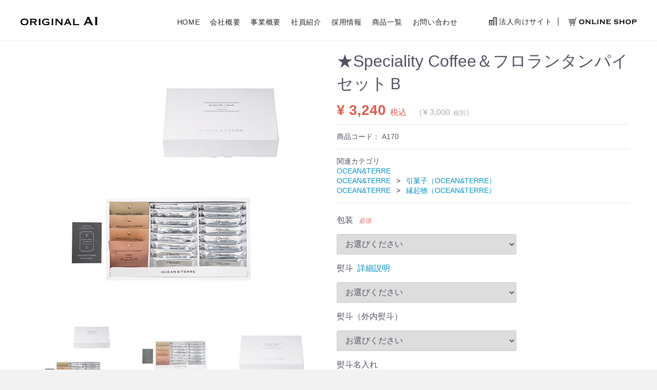

--- FILE ---
content_type: text/html; charset=UTF-8
request_url: https://www.original-ai.jp/products/detail/535
body_size: 8043
content:
<!doctype html>
<html lang="ja">
<head>
<meta charset="utf-8">

<!-- Global site tag (gtag.js) - Google Analytics -->
<script async src="https://www.googletagmanager.com/gtag/js?id=UA-113445579-1"></script>
<script>
  window.dataLayer = window.dataLayer || [];
  function gtag(){dataLayer.push(arguments);}
  gtag('js', new Date());

  gtag('config', 'UA-113445579-1');
</script>

<meta http-equiv="X-UA-Compatible" content="IE=edge">
<title>
            ★Speciality Coffee＆フロランタンパイセットＢ |
        オリジナルあい ウエディングプチギフト ウェルカムボード
  </title>
    <meta name="description" content="オリジナルあいは引出物ギフトから個人の贈り物、法人様の周年記念など各種イベント用記念品、社員様の福利厚生用のお品まで幅広くご提案させていただきます。創業40年を超えるギフト実績と新たな価値を創造し続けるスピリットでお客様に感動というギフトをお贈りいたします。">
    <meta name="keywords" content="プチギフト,ウェディング,周年記念,社内表彰,ゴルフコンペ景品,展示会,セミナー記念品,イベント景品">
<meta name="viewport" content="width=device-width, initial-scale=1">
<link rel="icon" href="/html/template/default/img/common/favicon.ico">
<link rel="stylesheet" href="https://maxcdn.bootstrapcdn.com/font-awesome/4.7.0/css/font-awesome.min.css">
<link href="https://fonts.googleapis.com/css?family=Sawarabi+Mincho" rel="stylesheet">
<link href="https://fonts.googleapis.com/css?family=M+PLUS+1p" rel="stylesheet">
<link rel="stylesheet" href="/html/template/default/css/style.css?v=3.0.18">
<link rel="stylesheet" href="/html/template/default/css/slick.css?v=3.0.18">
<link rel="stylesheet" href="/html/template/default/css/default.css?v=3.0.18">
<link rel="stylesheet" href="/html/template/default/css/renewal-style.css?v=3.0.18">
<!-- for original theme CSS -->

<script src="https://ajax.googleapis.com/ajax/libs/jquery/1.11.3/jquery.min.js"></script>
<script>window.jQuery || document.write('<script src="/html/template/default/js/vendor/jquery-1.11.3.min.js?v=3.0.18"><\/script>')</script>


</head>



<body id="page_product_detail" class="product_page ">
<div id="body_wrapper">
<div id="wrapper">
    <!-- <header id="header"> -->
        <!--<div class="container-fluid inner">-->
                                                            <!-- ▼header：スタート -->
            <header id="header">
        <!-- ▲header：スタート -->
    <!-- ▼新ヘッダー -->
                <div class="container">
        <div class="header__inner">
            <div class="logo"><a href="https://www.original-ai.jp/"><img src="/html/template/default/images/common/logo_new.svg" alt="original AI"></a></div>
            
            <div class="toggler">
                <span></span>
            </div>
            
            <div class="menu-list">
                <ul class="depth01">
                    <li><a href="https://www.original-ai.jp/">HOME</a></li>
                    <li><a href="https://www.original-ai.jp/help/about">会社概要</a></li>
                    <li><a href="https://www.original-ai.jp/concept">事業概要</a></li>
                    <li><a href="https://www.original-ai.jp/employee">社員紹介</a></li>
                    <li><a href="https://www.original-ai.jp/recruit">採用情報</a></li>

                    <li class="has-child">
                        <a href="">商品一覧</a>

                        <ul class="inner_list depth02">
                            <li class="has-child">
                                <a href="https://www.original-ai.jp/products/list?category_id=10">KIRATTO</a>

                                <ul class="inner_list depth03">
                                    <li class="sp-only"><a href="https://www.original-ai.jp/products/list?category_id=10">全商品</a></li>
                                    <li><a href="https://www.original-ai.jp/products/list?category_id=45">プチギフト（食品）</a></li>
                                    <li><a href="https://www.original-ai.jp/products/list?category_id=46">プチギフト（雑貨）</a></li>
                                    <li><a href="https://www.original-ai.jp/products/list?category_id=47">結婚証明書・ゲストブック</a></li>
                                    <li><a href="https://www.original-ai.jp/products/list?category_id=48">ウェルカムボード</a></li>
                                    <li><a href="https://www.original-ai.jp/products/list?category_id=49">演出品</a></li>
                                    <li><a href="https://www.original-ai.jp/products/list?category_id=50">贈呈品（KIRATTO）</a></li>
                                </ul>
                            </li>

                            <li class="has-child">
                                <a href="https://www.original-ai.jp/products/list?category_id=7">LUX・AUS</a>

                                <ul class="inner_list depth03">
                                    <li class="sp-only"><a href="https://www.original-ai.jp/products/list?category_id=7">全商品</a></li>
                                    <li><a href="https://www.original-ai.jp/products/list?category_id=43">引菓子</a></li>
                                    <li><a href="https://www.original-ai.jp/products/list?category_id=44">縁起物</a></li>
                                </ul>
                            </li>

                            <li class="has-child">
                                <a href="https://www.original-ai.jp/products/list?category_id=8">OCEAN &amp; TERRE</a>

                                <ul class="inner_list depth03">
                                    <li class="sp-only"><a href="https://www.original-ai.jp/products/list?category_id=8">全商品</a></li>
                                    <li><a href="https://www.original-ai.jp/products/list?category_id=52">引菓子</a></li>
                                    <li><a href="https://www.original-ai.jp/products/list?category_id=53">縁起物</a></li>
                                    <li><a href="https://www.original-ai.jp/products/list?category_id=70">記念品</a></li>
                                </ul>
                            </li>

                            <li><a href="https://www.original-ai.jp/products/list?category_id=56">OCEAN &amp; TERRE SWEETS</a></li>

                            <li class="has-child">
                                <a href="https://www.original-ai.jp/products/list?category_id=9">PEREMEIRE</a>

                                <ul class="inner_list depth03">
                                    <li class="sp-only"><a href="https://www.original-ai.jp/products/list?category_id=9">全商品</a></li>
                                    <li><a href="https://www.original-ai.jp/products/list?category_id=51">贈呈品</a></li>
                                </ul>
                            </li>

                            <li><a href="https://www.original-ai.jp/products/list?category_id=68">OCEAN &amp; TERRE gourmet</a></li>
                            <li><a href="https://www.original-ai.jp/products/list?category_id=71">OCEAN &amp; TERRE LIFE</a></li>
                            <li><a href="https://www.original-ai.jp/products/list?category_id=73">PALETTE OCEAN &amp; TERRE gourmet</a></li>
                            <li><a href="https://www.original-ai.jp/products/list?category_id=74">PALETTE OCEAN &amp; TERRE PLUS</a></li>
                            <li><a href="https://www.original-ai.jp/products/list?category_id=79">SHIKISAI ONE</a></li>
                            <li><a href="https://www.original-ai.jp/products/list?category_id=77">SHIKISAI</a></li>
                            <li><a href="https://authentic-gift.com/demo-nichi/" target="blank" rel="noopener noreferrer">NICHI</a></li>
                        </ul>
                    </li>

                    <li class="has-child">
                        <a href="https://www.original-ai.jp/contact/mailform.php">お問い合わせ</a>

                        <ul class="inner_list depth02">
                            <li><a href="https://www.original-ai.jp/contact/mailform.php">お問い合わせフォーム</a></li>
                            <li><a href="https://www.original-ai.jp/contact/company/mailform.php">企業様向けフォーム</a></li>
                        </ul>
                    </li>

                    <li class="menu-instagram"><a href="https://www.original-ai.com" target="_blank" rel="noopener noreferrer"><img src="https://original-ai.jp/html/template/default/images/common/building.svg" alt="法人向けサイト">&nbsp;法人向けサイト</a></li>
                    
                    <li class="has-child">
                        <a href="https://www.original-ai.jp/products/list"><img src="https://original-ai.jp/html/template/default/images/common/online_shop.svg" alt="公式オンラインショップ"></a>

                        <ul class="inner_list depth02">
                            <li><a href="https://www.original-ai.jp/products/list">商品一覧</a></li>
                                                        <li><a href="https://www.original-ai.jp/entry">新規会員登録</a></li>
                            <li><a href="https://www.original-ai.jp/mypage/login">ログイン</a></li>
                                                        <li><a href="https://www.original-ai.jp/cart">カートを見る</a></li>
                            <li><a href="https://www.original-ai.jp/help/guide">ご利用ガイド</a></li>
                            <li><a href="https://www.original-ai.jp/faq">よくある質問</a></li>
                        </ul>
                    </li>
                </ul>
            </div>
        </div>
    </div>
        <!-- ▲新ヘッダー -->
    <!-- ▼header：エンド -->
            </header>

        <!-- ▲header：エンド -->

                                                <!--</div>-->
    <!-- </header> -->

    <div id="contents" class="theme_main_only">

        <div id="contents_top">
                                                            <!-- ▼商品画面用お知らせ -->
            <div class="product-page_information">
    <div class="container inner">
        <p>★印は軽減税率対象商品です。</p>
    </div>
</div>
        <!-- ▲商品画面用お知らせ -->
    <!-- ▼カテゴリバナー -->
            
        <!-- ▲カテゴリバナー -->

                                                </div>

        <div id="contents_main">
                                    
            <div id="main">
                                                
                <div id="main_middle">
                                      <div class="container-fluid inner">
                          
    <!-- ▼item_detail▼ -->
    <div id="item_detail">
        <div id="detail_wrap" class="row">
            <!--★画像★-->
            <div id="item_photo_area" class="col-sm-6">
                <div id="detail_image_box__slides" class="slides">
                                                                    <div id="detail_image_box__item--1"><img src="/html/upload/save_image/A170.jpg"/></div>
                                                <div id="detail_image_box__item--2"><img src="/html/upload/save_image/A170_1.jpg"/></div>
                                                <div id="detail_image_box__item--3"><img src="/html/upload/save_image/A170_2.jpg"/></div>
                                                <div id="detail_image_box__item--4"><img src="/html/upload/save_image/A170_3.jpg"/></div>
                                                <div id="detail_image_box__item--5"><img src="/html/upload/save_image/A170_4.jpg"/></div>
                                                <div id="detail_image_box__item--6"><img src="/html/upload/save_image/A170_5.jpg"/></div>
                                                <div id="detail_image_box__item--7"><img src="/html/upload/save_image/A170_6.jpg"/></div>
                                                <div id="detail_image_box__item--8"><img src="/html/upload/save_image/A170_7.jpg"/></div>
                                                <div id="detail_image_box__item--9"><img src="/html/upload/save_image/A170_8.jpg"/></div>
                                                <div id="detail_image_box__item--10"><img src="/html/upload/save_image/包装紙_OCEAN＆TERRE.jpg"/></div>
                                                <div id="detail_image_box__item--11"><img src="/html/upload/save_image/熨斗_1.jpg"/></div>
                                                <div id="detail_image_box__item--12"><img src="/html/upload/save_image/熨斗_2.jpg"/></div>
                                                <div id="detail_image_box__item--13"><img src="/html/upload/save_image/熨斗_3.jpg"/></div>
                                                <div id="detail_image_box__item--14"><img src="/html/upload/save_image/熨斗_4.jpg"/></div>
                                                            </div>
            </div>

            <section id="item_detail_area" class="col-sm-6">

                <!--★商品名★-->
                <h3 id="detail_description_box__name" class="item_name">★Speciality Coffee＆フロランタンパイセットＢ</h3>
                <div id="detail_description_box__body" class="item_detail">

                    
                    <!--★通常価格★-->
                                        <!--★販売価格★-->
                    <p id="detail_description_box__sale_price" class="sale_price text-primary"> <span class="price02_default">¥ 3,240</span> <span class="small">税込</span><span class="price_notax">（¥ 3,000<span class="small">税別</span>）</span></p>
                        <p class="price_notax"></p>
                    <!--▼商品コード-->
                    <p id="detail_description_box__item_range_code" class="item_code">商品コード： <span id="item_code_default">
                        A170
                                                </span> </p>
                    <!--▲商品コード-->

                    <!-- ▼関連カテゴリ▼ -->
                    <div id="relative_category_box" class="relative_cat">
                        <p>関連カテゴリ</p>
                                                  <ol id="relative_category_box__relative_category--535_1">
                                                                                                                                                        <li><a id="relative_category_box__relative_category--535_1_8" href="https://www.original-ai.jp/products/list?category_id=8">OCEAN&amp;TERRE</a></li>
                                                                                                                  </ol>
                                                <ol id="relative_category_box__relative_category--535_2">
                                                                                                                      <li><a id="relative_category_box__relative_category--535_2_8" href="https://www.original-ai.jp/products/list?category_id=8">OCEAN&amp;TERRE</a></li>
                                                            <li><a id="relative_category_box__relative_category--535_2_52" href="https://www.original-ai.jp/products/list?category_id=52">引菓子（OCEAN&amp;TERRE）</a></li>
                                                                                  </ol>
                                                <ol id="relative_category_box__relative_category--535_3">
                                                                                                                      <li><a id="relative_category_box__relative_category--535_3_8" href="https://www.original-ai.jp/products/list?category_id=8">OCEAN&amp;TERRE</a></li>
                                                            <li><a id="relative_category_box__relative_category--535_3_53" href="https://www.original-ai.jp/products/list?category_id=53">縁起物（OCEAN&amp;TERRE）</a></li>
                                                                                  </ol>
                        
                    </div>
                    <!-- ▲関連カテゴリ▲ -->

                    <form action="?" method="post" id="form1" name="form1">
                        <!--▼買い物かご-->
                        <div id="detail_cart_box" class="cart_area">
                            
                                                                
                                                                
<style>
.form-control {
  width: 100%;
}

textarea.form-control {
  height: 7em;
}

@media only screen and (min-width: 768px) {
  .form-control {
    width: 350px;
  }
}
</style>

            <ul class="classcategory_list">
                                            <li><label class="control-label required" for="productoption113">包装</label><span class="required">必須</span>
                                    </li>
                <li >
                    <select id="productoption113" name="productoption113" onChange="onOptionChange()" class="form-control"><option value="330">お選びください</option><option value="331">包装あり</option><option value="332">包装なし</option></select>
                    
                </li>
                                            <li><label class="control-label" for="productoption114">熨斗</label>
                                            &nbsp;<a href="?" id="option_description_link_114">詳細説明</a>
                                    </li>
                <li >
                    <select id="productoption114" name="productoption114" onChange="onOptionChange()" class="form-control"><option value="337">お選びください</option><option value="338">熨斗なし</option><option value="333">NM10-01 結切10本（寿）</option><option value="334">NM10-02 結切10本（内祝）</option><option value="335">NC07-02 蝶結び7本（内祝）</option><option value="336">NBC07-05 蝶結び7本（出産内祝）</option></select>
                    
                </li>
                                            <li><label class="control-label" for="productoption120">熨斗（外内熨斗）</label>
                                    </li>
                <li >
                    <select id="productoption120" name="productoption120" onChange="onOptionChange()" class="form-control"><option value="352">お選びください</option><option value="353">外熨斗</option><option value="354">内熨斗</option></select>
                    
                </li>
                                            <li><label class="control-label" for="productoption130">熨斗名入れ</label>
                                    </li>
                <li >
                    <select id="productoption130" name="productoption130" onChange="onOptionChange()" class="form-control"><option value="382">お選びください</option><option value="381">名入れなし</option><option value="380">名入れあり（下記名入れ欄をご記入ください）</option></select>
                    
                </li>
                                            <li><label class="control-label" for="productoption116">新郎様熨斗名入れ</label>
                                            &nbsp;<a href="?" id="option_description_link_116">詳細説明</a>
                                    </li>
                <li >
                    <input type="text" id="productoption116" name="productoption116" placeholder="鈴木" data="340" onChange="onOptionChange()" class="form-control" />
                    
                </li>
                                            <li><label class="control-label" for="productoption117">新婦様熨斗名入れ</label>
                                            &nbsp;<a href="?" id="option_description_link_117">詳細説明</a>
                                    </li>
                <li >
                    <input type="text" id="productoption117" name="productoption117" placeholder="佐藤" data="341" onChange="onOptionChange()" class="form-control" />
                    
                </li>
                    </ul>
    <dl id="detail_cart_box__cart_quantity" class="quantity">
                                    <dt>数量</dt>
                                    <dd>
                                        <input type="number" id="quantity" name="quantity" required="required" min="1" maxlength="9" class="form-control" value="1" />
                                        
                                    </dd>
                                </dl>

                                <div class="extra-form">
                                                                                                                                                                                                                                                                                                                                                                                                                                                                                                                                                                                                                                                                                                                                                                                                                                                                                                                                        </div>

                                                                <div id="detail_cart_box__button_area" class="btn_area">
                                    <ul id="detail_cart_box__insert_button" class="row">
                                        <li class="col-xs-12 col-sm-8"><button type="submit" id="add-cart" class="btn btn-primary btn-block prevention-btn prevention-mask">カートに入れる</button></li>
                                    </ul>
                                                                                                        </div>                                                      </div>
                        <!--▲買い物かご-->
                        <div style="display: none"><input type="hidden" id="mode" name="mode" /></div><div style="display: none"><input type="hidden" id="product_id" name="product_id" value="535" /></div><div style="display: none"><input type="hidden" id="product_class_id" name="product_class_id" value="612" /></div><div style="display: none"><input type="hidden" id="_token" name="_token" value="oQq7MmnhuhqU-U-KCaXz19JBgm6yITI5wrP3_X_Sm9s" /></div>
                    </form>

                    <!--★商品説明★-->
                    <h2 id="detail_not_stock_box__description_detail" class="item_comment">スペシャルティコーヒー</h2>
                    <p class="item_comment">世界各国の厳選された、希少価値あるスペシャルティコーヒーをドリップコーヒーにしました。最高のプレゼントに。<br><br>【ミャンマー】<br>フルーティで、甘みと酸味のバランスがとれた味わい<br>【ブラジル】<br>ナッツやチョコレートのような香りで重厚感のある甘み<br>【コスタリカ】<br>ベリー系の酸味と甘みを感じられ、爽やかな香り<br>【エチオピア】<br>シナモンを思わせる香りで、個性的な味わい<br><br><br>●商品サイズ／426×247×73 mm<br>●賞味期限／2ヶ月<br>●アレルゲン／小麦･乳成分<br><br>【セット内容】<br>ドリップ珈琲<br>（ミャンマー スターマウンテン、ブラジル ショコラ、<br>コスタリカ ハニー、エチオピア イルガチェフェ）4種×1、<br>フロランタンパイ×16、パスポート付（スペシャルティコーヒー説明書）</p>

                </div>
                <!-- /.item_detail -->

            </section>
            <!--詳細ここまで-->
        </div>

                    </div>
    <!-- ▲item_detail▲ -->

<style>
.option_description {
  -moz-box-shadow: 0 5px 15px rgba(0, 0, 0, 0.5);
  -webkit-box-shadow: 0 5px 15px rgba(0, 0, 0, 0.5);
  box-shadow: 0 5px 15px rgba(0, 0, 0, 0.5);
  -moz-border-radius: 6px;
  -webkit-border-radius: 6px;
  border-radius: 6px;
  display: none;
  min-width: 50%;
  max-width: 80%;
  max-height: 80%;
  background-color: #fff;
  border: 1px solid rgba(0, 0, 0, 0.2);
  overflow:auto;
}
.option_description .modal-header {
  padding: 15px;
  border-bottom: 1px solid #e5e5e5;
}
.option_description .modal-header .plainmodal-close {
  margin-top: -2px;
  float: right;
  font-size: 2.1rem;
  font-weight: 700;
  color: #000;
  text-shadow: 0 1px 0 #fff;
  opacity: 0.2;
}
.option_description .modal-header .plainmodal-close:hover {
  opacity: 0.5;
}

.option_description .modal-header > p {
  margin: 1% 0 0 0;
  font-size: 1.4rem;
  line-height: 1.42857143;
}

.option_description .modal-title {
  color: #333333;
  font-size: 1.8rem;
  font-weight: 500;
  font-family: inherit;
  margin: 0;
}
.option_description .modal-body {
  padding: 3%;
  font-size: 1.4rem;
  line-height: 1.42857143;
  color: #333;
}
.option_description .modal-body > p {
    margin: 0 0 3%;
}
.option_description .modal-body > div {
    margin-bottom: 2%;
    overflow: hidden;
    padding-bottom: 2%;
}
.option_description .modal-body > div > p {
    margin: 2% 0 0;
}
.option_description img {
    float: none;
    margin: 1% auto 0;
    width: 40%;
    height: auto;
    display: block;
}
.option_description h3 {
    margin: 0;
    background: #efefef;
    padding: 1%;
}
.option_description .minus {
    color: #2980b9;
}
@media screen and (min-width: 768px) {
    .option_description img {
        float: left;
        margin: 1% 4% 0 0;
        width: 15%;
    }
}

.option_description span.small {
    font-size: 1.2rem;
}

.option_description .btn-info {
    width: 74px;
    float: none;
    margin: 15px auto 10px;
    border: 0;
    padding: 4px 0;
    display: block;
}

.option_description .btn-info:hover {
    background: #474757;
}

@media only screen and (min-width: 768px) {
    .option_description .btn-info {
    	float: right;
        margin: 0 10px 0 0;
    }

}

</style>

                        <div id="option_description_114" class="option_description">
            <div class="modal-header">
                <div class="plainmodal-close">&#215;</div>
                <h4 class="modal-title">熨斗</h4>
                <p>出産内祝の熨斗をご希望の方は、漢字・ふりがなをご入力ください。<br>※入力例：大輔・だいすけ</p>
            </div>


                                                                <div class="modal-body">
                                                                                                                                        <div>
                                    <h3>熨斗なし</h3>
                                                                        <p></p>
                                                                                                            <button class="btn-info" id="desc_btn_114_338" >選択する</button>
                                </div>
                                                                                                                <div>
                                    <h3>NM10-01 結切10本（寿）</h3>
                                                                        <p></p>
                                                                                                            <button class="btn-info" id="desc_btn_114_333" >選択する</button>
                                </div>
                                                                                                                <div>
                                    <h3>NM10-02 結切10本（内祝）</h3>
                                                                        <p></p>
                                                                                                            <button class="btn-info" id="desc_btn_114_334" >選択する</button>
                                </div>
                                                                                                                <div>
                                    <h3>NC07-02 蝶結び7本（内祝）</h3>
                                                                        <p></p>
                                                                                                            <button class="btn-info" id="desc_btn_114_335" >選択する</button>
                                </div>
                                                                                                                <div>
                                    <h3>NBC07-05 蝶結び7本（出産内祝）</h3>
                                                                        <p></p>
                                                                                                            <button class="btn-info" id="desc_btn_114_336" >選択する</button>
                                </div>
                                                                        </div>
                                    </div>
                                    <div id="option_description_116" class="option_description">
            <div class="modal-header">
                <div class="plainmodal-close">&#215;</div>
                <h4 class="modal-title">新郎様熨斗名入れ</h4>
                <p>お名前をご入力ください。<br>出産内祝の熨斗をご希望の方は、漢字・ふりがなをご入力ください。<br>※入力例：大輔・だいすけ</p>
            </div>


                                                                <div class="modal-body">
                                                <div>
                                                                                                            </div>
                    </div>
                                                    </div>
                    <div id="option_description_117" class="option_description">
            <div class="modal-header">
                <div class="plainmodal-close">&#215;</div>
                <h4 class="modal-title">新婦様熨斗名入れ</h4>
                <p>お名前をご入力ください。<br>出産内祝の熨斗をご希望の方は、漢字・ふりがなをご入力ください。<br>※入力例：大輔・だいすけ</p>
            </div>


                                                                <div class="modal-body">
                                                <div>
                                                                                                            </div>
                    </div>
                                                    </div>
                        </div>
                                  </div>

                                                            </div>

                                    
                                        <div id="contents_bottom">
                                            <!-- ▼backボタン -->
            <div class="container-fluid inner">
  <div class="row">
    <div class="btn_back">
      <p><a href="javascript:history.back();">Back</a></p>
    </div>
  </div>
</div>

        <!-- ▲backボタン -->

                                    </div>
                        
        </div>

        <footer id="footer">
                                                            <!-- ▼新フッター -->
                            <div class="footer_menu">
                    <ul>
                        <li><a href="https://www.original-ai.jp/">HOME</a></li><li><a href="https://www.original-ai.jp/faq">よくある質問</a></li><li><a href="https://www.original-ai.jp/contact/mailform.php">お問い合わせ</a></li>
                    </ul>

                    <ul>
                        <li><a href="https://www.original-ai.jp/recruit">採用情報</a></li><li><a href="https://www.original-ai.jp/contact/company/mailform.php">企業様向けフォーム</a></li><li><a href="https://www.original-ai.jp/privacy_policy">プライバシーポリシー</a></li><li><a href="https://www.original-ai.jp/help/tradelaw">特定商取引法</a></li>
                    </ul>

                    <div class="footer_logo">
                        <p class="logo"><a href="https://www.original-ai.jp/"><img src="https://original-ai.jp/html/template/default/images/common/logo-white_new.svg" alt="original AI"></a></p>
                        <p class="copyright">
                            <small>&copy;originai AI all rights reserved</small>
                        </p>
                    </div>
                </div>

        <!-- ▲新フッター -->

                                        
        </footer>

    </div>

    <div id="drawer" class="drawer sp">
    </div>

</div>

<div class="overlay"></div>

<script src="/html/template/default/js/vendor/bootstrap.custom.min.js?v=3.0.18"></script>
<script src="/html/template/default/js/vendor/slick.min.js?v=3.0.18"></script>
<script src="/html/template/default/js/jquery.matchHeight-min.js"></script>
<script src="/html/template/default/js/function.js?v=3.0.18"></script>
<script src="/html/template/default/js/eccube.js?v=3.0.18"></script>
<script>
$(function () {
    $('#drawer').append($('.drawer_block').clone(true).children());
    $.ajax({
        url: '/html/template/default/img/common/svg.html',
        type: 'GET',
        dataType: 'html',
    }).done(function(data){
        $('body').prepend(data);
    }).fail(function(data){
        });
});
</script>

<script src="/html/template/default/js/my_scripts.js"></script>
<script src="/html/template/default/js/renewal-script.js"></script>

</div>

<script>
    eccube.classCategories = {"__unselected":{"__unselected":{"name":"\u9078\u629e\u3057\u3066\u304f\u3060\u3055\u3044","product_class_id":""}},"__unselected2":{"#":{"classcategory_id2":"","name":"","stock_find":true,"price01":"","price02":"3,240","product_class_id":"612","product_code":"A170","product_type":"1"}}};

    // 規格2に選択肢を割り当てる。
    function fnSetClassCategories(form, classcat_id2_selected) {
        var $form = $(form);
        var product_id = $form.find('input[name=product_id]').val();
        var $sele1 = $form.find('select[name=classcategory_id1]');
        var $sele2 = $form.find('select[name=classcategory_id2]');
        eccube.setClassCategories($form, product_id, $sele1, $sele2, classcat_id2_selected);
    }

    </script>

<script>
$(function(){
    $('.carousel').slick({
        infinite: false,
        speed: 300,
        prevArrow:'<button type="button" class="slick-prev"><span class="angle-circle"><svg class="cb cb-angle-right"><use xlink:href="#cb-angle-right" /></svg></span></button>',
        nextArrow:'<button type="button" class="slick-next"><span class="angle-circle"><svg class="cb cb-angle-right"><use xlink:href="#cb-angle-right" /></svg></span></button>',
        slidesToShow: 4,
        slidesToScroll: 4,
        responsive: [
            {
                breakpoint: 768,
                settings: {
                    slidesToShow: 3,
                    slidesToScroll: 3
                }
            }
        ]
    });

    $('.slides').slick({
        dots: true,
        arrows: false,
        speed: 300,
        customPaging: function(slider, i) {
            return '<button class="thumbnail">' + $(slider.$slides[i]).find('img').prop('outerHTML') + '</button>';
        }
    });

    $('#favorite').click(function() {
        $('#mode').val('add_favorite');
    });

    $('#add-cart').click(function() {
        $('#mode').val('add_cart');
    });

    // bfcache無効化
    $(window).bind('pageshow', function(event) {
        if (event.originalEvent.persisted) {
            location.reload(true);
        }
    });
});
</script>


<script src="/html/template/default/../../plugin/ProductOption/jquery.plainmodal.min.js"></script>
<script>
$(function() {
                                            modal114 = $('#option_description_114').plainModal();
            $('#option_description_link_114').click(function() { modal114.plainModal('open'); return false;});
                                                                    modal116 = $('#option_description_116').plainModal();
            $('#option_description_link_116').click(function() { modal116.plainModal('open'); return false;});
                                    modal117 = $('#option_description_117').plainModal();
            $('#option_description_link_117').click(function() { modal117.plainModal('open'); return false;});
            });

$(function() {
    $("[id^=desc_btn_]").click(function(){
        var id = $(this).attr('id').replace(/^desc_btn_/ig, '');
        var ids = id.split('_');

        func_submit(ids[0],ids[1]);
    });
});

function func_submit(optionId, setValue) {
    var $sele_option = $("[name=productoption" + optionId + "]");
    if($sele_option && $sele_option.length){
        var kind = $sele_option.attr("type");
        if(kind == 'radio'){
            $sele_option.val([setValue]);
        }else{
            $sele_option.val(setValue);
        }
    }
        $('#option_description_' + optionId).plainModal('close');
}

</script>
</body>
</html>


--- FILE ---
content_type: text/css
request_url: https://www.original-ai.jp/html/template/default/css/style.css?v=3.0.18
body_size: 28471
content:
@charset "utf-8";

@import url("bootstrap.custom.min.css"); /* only Grid system CSS */


/* --------------------------------
	Common style
-------------------------------- */


html {
    font-size: 62.5%; /* 62.5%を指定すると「1.0 rem = 10px」 */
}

body {
    font-size: 16px;
    font-size: 1.6rem;
}
a { color: #0092C4;
    text-decoration: none;
    cursor: pointer;
}
a:hover,
a:focus,
a:active { color: #33A8D0;text-decoration: none; outline: none;}


textarea { /* for chrome fontsize bug */
    font-family: sans-serif;
}

ul, ol {
    list-style: none;
    margin: 0; padding: 0;
}
dl, dt, dd, li{
    margin: 0; padding: 0;
}
img {
    max-width: 100%;
}

/* svg icon */
#svgicon {
    display: block;
    width: 0; height: 0; overflow: hidden;
}
.cb {
    display: inline-block;
    width: 1em;
    height: 1em;
    vertical-align: middle;
    fill: currentColor;
}
.cb-images {
    width: 1.125em;
}
.icon-bg {
    fill: #d4d4d5;
}
.icon-with-bg {
    fill: #fff;
}

.container-fluid {
    margin-left: auto;
    margin-right: auto;
    padding-left: 8px;
    padding-right: 8px;
}
.row {
    margin-left: -8px;
    margin-right: -8px;
    padding-bottom: 16px;
}
.col-xs-1, .col-sm-1, .col-md-1, .col-lg-1, .col-xs-2, .col-sm-2, .col-md-2, .col-lg-2, .col-xs-3, .col-sm-3, .col-md-3, .col-lg-3, .col-xs-4, .col-sm-4, .col-md-4, .col-lg-4, .col-xs-5, .col-sm-5, .col-md-5, .col-lg-5, .col-xs-6, .col-sm-6, .col-md-6, .col-lg-6, .col-xs-7, .col-sm-7, .col-md-7, .col-lg-7, .col-xs-8, .col-sm-8, .col-md-8, .col-lg-8, .col-xs-9, .col-sm-9, .col-md-9, .col-lg-9, .col-xs-10, .col-sm-10, .col-md-10, .col-lg-10, .col-xs-11, .col-sm-11, .col-md-11, .col-lg-11, .col-xs-12, .col-sm-12, .col-md-12, .col-lg-12 {
    padding-left: 8px;
    padding-right: 8px;
}


/*  table
============================ */

.table > thead > tr > th, .table > tbody > tr > th, .table > tfoot > tr > th, .table > thead > tr > td, .table > tbody > tr > td, .table > tfoot > tr > td {
    padding:8px;
    line-height:1.42857143;
    vertical-align:top;
    border-top:1px solid #ddd
}
.table-bordered {
    border:1px solid #ddd
}
.table-bordered > thead > tr > th, .table-bordered > tbody > tr > th, .table-bordered > tfoot > tr > th, .table-bordered>thead>tr > td, .table-bordered > tbody > tr > td, .table-bordered > tfoot > tr > td {
    border:1px solid #ddd
}
.table-bordered > thead > tr > th, .table-bordered > thead > tr > td {
    border-bottom-width:2px
}



/*	form
============================ */

label {
    font-weight: normal;
}
input:focus,
select:focus {
    outline: none;
}
input[type="number"] {
    text-align: right;
}
.form-group .errormsg {
    margin-top: 3px;
    font-size: 12px;
    font-size: 1.2rem;
    font-weight: bold;
}
dd.form-group .errormsg {
    margin-bottom: 0;
}

.form-control {
    border: 1px solid #C4CCCE;
    border-radius:3px !important;
    box-shadow:none;
    font-size: 16px;
    font-size: 1.6rem;
    height: 40px;
    padding: 6px 12px;
    width: auto;
    line-height: 1.5
}
.form-control:focus {
    border-color:#3c8dbc !important;
    box-shadow:none
}
.has-success .form-control:focus,
.has-warning .form-control:focus,
.has-error .form-control:focus {
    box-shadow:none;
    background: none;
}
.has-success .form-control { border-color: #0D8969; background: #e7f6f3; }
.has-warning .form-control { border-color: #E99133; background: #fdf7ed; }
.has-error .form-control { border-color: #CF3F34; background: #FDF1F0; }

.has-error .help-block, .has-error .control-label, .has-error .radio, .has-error .checkbox, .has-error .radio-inline, .has-error .checkbox-inline {
    color: inherit;  background: #FDF1F0;
}

.form-control::-moz-placeholder {
    color:#bbb;
    opacity:1
}
.form-control:-ms-input-placeholder {
    color:#bbb
}
.form-control::-webkit-input-placeholder {
    color:#bbb
}
.form-control:not(select) {
    -webkit-appearance:none;
    -moz-appearance:none;
    appearance:none
}

.form-group .form-control {
    width: 100%;
}
.form-inline .form-control {
    width: auto;
}

.form-group.lange input[type="text"], .form-group.lange label {
    display: inline-block;
    margin-bottom: 0;
    margin-left: 1%;
    margin-right: 1%;
    vertical-align: middle;
}
.form-group.lange input[type="text"] {
    width: 28%;
}
.input_tel input {
    display: inline-block;
    margin-bottom: 0;
    margin-left: 1px;
    margin-right: 1px;
    max-width: 5em;
    vertical-align: middle;
    width: 30%;
}
.form-group.input_tel input:first-child {
    margin-left: 0;
}
.form-group.input_name input {
    display: inline-block;
    margin-bottom: 0;
    margin-left: 2%;
    vertical-align: middle;
    width: 48%;
}
.form-group.input_name input:first-child {
    margin-left: 0;
}
.form-group.input_zip input {
    display: inline-block;
    margin-left: 1%;
    margin-right: 1%;
    max-width: 5em;
    vertical-align: middle;
    width: 30%;
}
.form-group.input_zip .question-circle {
    font-size: 11px;
    display: inline-block;
    width: 15px; height: 15px;
    line-height: 15px;
    text-align: center;
    vertical-align: middle;
    background: #525263;
    border-radius: 50%;
}
.form-group.input_zip .question-circle .cb-question {
    fill: #fff;
}


.form-group .item_price input, .form-group .item_quantity input {
    margin: 0 1%;
    text-align: right;
    width: 50%;
}

.form-inline label {
    margin: 0 10px 0 0;
}
.form-inline label:first-child + select,
.form-inline label:first-child + input {
    margin-right: 10px;
}

.form-inline .form-group {
    display: inline-block;
    margin-bottom: 0;
    vertical-align: top;
}
.checkbox-inline, .radio-inline {
    cursor: pointer;
    margin-left: 20px;
}
.checkbox-inline:first-child, .radio-inline:first-child {
    margin-left: 0;
}

span.required {
    color: #DE5D50;
    font-weight: normal !important;
    margin-left: 1em;
    font-size: 12px;
    font-size: 1.2rem;
}

/* --------------------------------
	Parts
-------------------------------- */

/* heading */

h2 {
    font-size: 16px;
    font-size: 1.6rem;
}
.page-heading {
    margin: 0 0 8px;
    font-size: 16px;
    font-size: 1.6rem;
    font-weight: bold;
    border-bottom: 1px dotted #ccc;
    border-top: 1px solid #ccc;
    padding: 8px;
}

.heading01 {
    font-size: 16px;
    font-size: 1.6rem;
    font-weight: bold;
}
.heading02,
.heading03 {
    font-size: 14px;
    font-size: 1.4rem;
    font-weight: bold;
}
.heading04 {
    clear: both;
    margin-bottom: 5px;
}
.heading05 {
    font-size: 16px;
    font-size: 1.6rem;
    font-weight: bold;
}

/* btn */

.btn {
    font-size: 16px;
    font-size: 1.6rem;
    padding:10px 16px;
    font-weight: bold;
}

.btn-lg{padding:10px 16px;font-size:16px;line-height:1.3333333}
.btn-sm{padding:8px 10px;font-size:12px;line-height:1.5;font-weight: normal;}
.btn-xs{padding:5px 8px;font-size:10px;line-height:1.5;font-weight: normal;}

.btn .cb {
    margin: 0 5px;
}

/* btn_circle */

.btn_circle {
    border: 0 none;
    padding: 0; margin: 0;
    text-shadow: none;
    box-shadow: none;
    border-radius: 50%;
    color: #fff;
    background: #B8BEC4;
    cursor: pointer;
    width: 40px; height: 40px;
    line-height: 40px;
    vertical-align: middle;
}
.btn_circle .cb {
    font-size: 24px;
    font-size: 2.4rem;
    position: relative;
    top: -1px;
}
.btn_circle:hover {
    opacity: 0.8;
}

/* icon_close */

.icon_close {
    /* container for the X icon */
    position: absolute;
    height: 100%;
    width: 50px;
    top: 0;
    left: 0;
}
.icon_close::before, .icon_close::after {
    /* Force Hardware Acceleration in WebKit */
    -webkit-transform: translateZ(0);
    -moz-transform: translateZ(0);
    -ms-transform: translateZ(0);
    -o-transform: translateZ(0);
    transform: translateZ(0);
    -webkit-backface-visibility: hidden;
    backface-visibility: hidden;

    /* close icon */
    content: '';
    position: absolute;
    display: inline-block;
    height: 3px;
    width: 22px;
    top: 50%;
    margin-top: -2px;
    left: 50%;
    margin-left: -11px;
    background: #525263;
}
.icon_close::before {
    -webkit-transform: rotate(45deg);
    -moz-transform: rotate(45deg);
    -ms-transform: rotate(45deg);
    -o-transform: rotate(45deg);
    transform: rotate(45deg);
}
.icon_close::after {
    -webkit-transform: rotate(-45deg);
    -moz-transform: rotate(-45deg);
    -ms-transform: rotate(-45deg);
    -o-transform: rotate(-45deg);
    transform: rotate(-45deg);
}


/* badge */

.badge {
    display:inline-block;
    min-width:10px;
    padding:3px 7px;
    font-size:10px;
    font-size:1rem;
    font-weight:700;
    line-height:1;
    color:#fff;
    text-align:center;
    white-space:nowrap;
    vertical-align:baseline;
    background-color:#DE5D50;
    border-radius:10px
}
.btn .badge {
    position:relative;
    top:-1px
}

/* tableStyle */

div.table {
    width: 100%;
    display: table;
}
div.table .thead {
    display: none;
}
div.table .tbody {
    display: table-row-group;
}
div.table .tbody .tr {
    display: table-row;
    margin: 0;
}
div.table .tbody .tr > .td {
    display: table-cell;
    padding: 10px 8px;
    text-align: center;
    overflow-x:hidden;
}
.table .tbody .tr > .price {
    text-align: right;
}

/* dl_table */

.dl_table {
    border-top: 1px dotted #ccc;
}
.dl_table dl {
    padding: 8px 0;
    border-bottom: 1px dotted #ccc;
}
.dl_table dd .form-group {
    padding-top: 8px;
}
.dl_table dd > .form-group:first-child {
    padding-top: 0;
}
.dl_table .zip-search {
    margin-top: 8px;
}

/* pagination */

.pagination {
    width: 95%;
    margin: 16px auto;
    position: relative;
    clear: both;
}
.pagination ul {
    list-style-type: none;
    margin: 0 auto;
    padding: 1em 0;
    text-align: center;
}
.pagination ul li {
    display: inline-block;
    min-width: 29px;
    padding: 0 3px 0 2px;
    text-align: center;
    position: relative;
}

.pagination ul li a {
    color: #525263;
    display: block;
    line-height: 1.8;
    padding: 5px 1em;
    text-decoration: none;
}
.pagination ul li a:hover, .pagination ul li a:focus {
    background: #f1f1f1;
}
.pagination ul li.active a {
    background: #F3F3F3;
    text-decoration: none;
}
.pagination ul li.active a:hover, .pagination ul li.active a:focus {
    background: #F3F3F3;
}
.pagination ul li.disabled a {
    color: #9797A0;
    text-decoration: none;
}
.pagination ul li.disabled a:hover, .pagination ul li.disabled a:focus {
    color: #9797A0;
}

/* topicpath */

#topicpath {
    border-top: 1px solid #ccc;
    border-bottom: 1px dotted #ccc;
    padding: 0 8px;
}
#topicpath ol {
    padding-top: 1em;
    padding-bottom: 1em;
    list-style: none;
    overflow: hidden;
}
#topicpath li {
    float: left;
    color: #333;
    font-size: 12px;
    font-size: 1.2rem;
}
#topicpath li a {
    float: left;
    display: inline-block;
}

#topicpath li:after {
    content:"｜";
}
#topicpath li:last-child {
    font-weight: bold;
}
#topicpath li:last-child:after {
    content:"";
}

/* message */
.message {
    text-align: center;
    padding: 16px 0;
    margin: 0;
}
p.message {
    padding: 0 0 16px;
}
.heading04 + .message {
    padding-top: 0;
    text-align: left;
}
.message .errormsg {
    padding: 8px;
    font-weight: bold;
}
.message .errormsg:first-child {
    margin-top: 0;
}
.message .errormsg:last-child {
    margin-bottom: 0;
}
.message .errormsg .cb {
    margin-right: 5px;
    font-size: 130%;
    position: relative;
    top: -1px;
}

/* pagenumberarea */

.pagenumberarea {
    text-align: right;
    margin: 0;
    padding-right: 16px;
    padding-bottom: 20px;
}
.pagenumberarea > li {
    float: none;
    display: inline-block;
    margin-left: 3px;
    width: auto;
}
.dropdown.open > a {
    background: #ededed;
}

/* flowline */

.flowline {
    position: relative;
    margin: 0;
    padding: 8px 0 16px;
    border-bottom: 1px dotted #ccc;
}
.flowline ul {
    position: relative;
    margin: 0 auto;
}
.flowline ul::before {
    content: "";
    height: 4px;
    background: #525263;
    position: absolute;
    top: 13px;
    margin: 0;
    border-radius: 2px;
    z-index:0;
}
.flowline.step3 ul::before {
    width: 66.66666666%;
    left: 16.6666666%;
}
.flowline.step4 ul::before {
    width: 75%;
    left: 12.5%;
}
.flowline ul li {
    float: left;
    position: relative;
    text-align: center;
    white-space: nowrap;
    font-size: 12px;
    font-size: 1.2rem;
    font-weight: bold;
    z-index:1;
}
.flowline.step3 ul li {
    width: 33.33333333333333%;
}
.flowline.step4 ul li {
    width: 25%;
}
.flowline li .flow_number {
    line-height: 30px;
    width: 30px; height: 30px;
    margin-bottom: 5px;
    font-size: 12px;
    font-size: 1.2rem;
    background: #525263;
    color: #fff;
    top: 0; left: 18px;
    display: inline-block;
    margin-bottom: 5px;
    text-align: center;
    vertical-align: middle;
    border-radius: 50%;
}
.flowline li.active {
    color: #5CB1B1;
}
.flowline li.active .flow_number {
    background: #5CB1B1;
}


/* item_box */

.item_box > div {
    padding: 8px;
}
.item_box .item_photo {
    max-width: 100px;
}
.item_box .icon_edit {
    position: absolute;
    top: 16px; right: 16px;
    text-align: right;
    padding: 0;
}

/* .cart .item_box */

#cart .inner {
    padding: 0 8px;
}
.cart .item_box {
    border-bottom: 1px solid #E8E8E8;
    position: relative;
}
.cart .item_box:last-child {
    border: 0 none;
}
.cart .item_box > div,
.cart .item_box > dl {
    padding: 8px 0;
}
.cart .item_box .item_photo {
    padding: 8px 8px 8px 0;
    float: left;
}
.cart .item_box .item_detail {
    padding-left: 108px;
}
.cart .item_box .icon_edit {
    height: 30px; width: 30px;
    right: 0; top: 10px;
    text-align: center;
    vertical-align: middle;
}
.cart .item_box .icon_edit button {
    display: inline-block;
    vertical-align: middle;
}
.cart .item_box .icon_close {
    width: 30px;
}
.cart .item_box .cb {
    font-size: 20px;
    font-size: 2rem;
}
.cart .item_box .item_name {
    margin-right: 35px;
    font-size: 16px;
    font-size: 1.6rem;
}
.cart .item_box .item_pattern {
    font-size: 14px;
    font-size: 1.4rem;
}
.cart .item_box .item_price {
    font-size: 16px;
    font-size: 1.6rem;
    font-weight: bold;
}
.cart .item_box .item_price .small {
    font-size: 12px;
    font-size: 1.2rem;
    font-weight: normal;
    margin-left: 10px;
}
.cart .item_box .item_quantity {
    vertical-align: middle;
    font-size: 14px;
    font-size: 1.4rem;
}
.cart .item_box .item_quantity input {
    font-size: 16px;
    font-size: 1.6rem;
    display: inline-block;
    vertical-align: middle;
    width: 100px;
    text-align :right;
}
.cart .cart_price {
    font-size: 14px;
    font-size: 1.4rem;
    padding: 8px;
    border-bottom: 1px solid #E8E8E8;
    text-align: right;
}
.cart .cart_price .price {
    font-size: 16px;
    font-size: 1.6rem;
    font-weight: bold;
}
.cart .btn_area {
    padding: 8px 0 0;
}
.cart .btn_area li {
    padding-bottom: 8px;
}
.cart .btn_area .btn {
    width: 100%;
}
.cart .btn_area .btn-sm {
	height: auto;
    font-size: 14px;
    font-size: 1.4rem;
	line-height: 1.4;
    padding: 10px 8px;
}

/* form_terms_link */

.form_terms_link {
    text-align: center;
}

/* error_box */
.error_box {
    text-align: center;
    padding: 5% 0;
}
.error_box .btn_back {
    padding: 5% 0;
}
.error_box .btn_back a {
    width: 100%;
    max-width: 320px;
}


/* --------------------------------
	Common
-------------------------------- */

.inner {
    max-width: 1150px;
}

/****** Base Layout Setting ********/

#contents, #header, #footer, .pagetop {
    /* Force Hardware Acceleration in WebKit */
    -webkit-transform: translateZ(0);
    -moz-transform: translateZ(0);
    -ms-transform: translateZ(0);
    -o-transform: translateZ(0);
    transform: translateZ(0);
    will-change: transform;
}

#contents, #header, #footer, .pagetop {
    position: relative;
    -webkit-transition: -webkit-transform 0.3s;
    -moz-transition: -moz-transform 0.3s;
    transition: transform 0.3s;
}

#contents {
    min-height: 100vh;
    z-index: 2;
}
#header .container {
    position: relative;
}

/* main */
#main {

}

/* side */
.side {

}



/****** Header Setting ********/

#header {
    background: #ffffff;
    z-index: 3;
    padding-top: 8px;
    min-height: 45px;
}
#header .inner {
    position: relative;
}
#header .copy {
    font-size: 9px;
    font-size: 0.9rem;
    margin-top: 0;
    margin-bottom: 0;
}
.header_logo_area {
    position: relative;
    z-index: 10;
    min-height: 54px;
}
.header_logo_area .header_logo {
    font-size: 20px;
    font-size: 2rem;
    margin: 0;
}

/* header-buttons */

.header-buttons {
    position: absolute;
    display: inline-block;
    top: 3px;
    right: 5%;
    background: #999;
    z-index: 11;
}
.header-buttons li {
    display: inline-block;
}

.cart-trigger, .nav-trigger {
    position: relative;
    display: block;
    height: 44px;
    overflow: hidden;
    white-space: nowrap;
    z-index: 3;
    cursor: pointer;
}
.nav-trigger {
    color: transparent !important;
}

p.cart-trigger a:link,
p.cart-trigger a:visited,
p.cart-trigger a:hover,
p.cart-trigger a:active {
    text-decoration: none;
    color: #525263;
}
p.cart-trigger:hover {
    opacity: 0.8;
}
p.cart-trigger a {
    display: inline-block;
    width: 50px;
    height: 44px;
    line-height: 44px;
    vertical-align: middle;
    text-align: center;
    outline: none;
}
p.cart-trigger .cb {
    vertical-align: middle;
    font-size: 30px;
    -webkit-transition: opacity 0.3s, -webkit-transform 0.3s;
    -moz-transition: opacity 0.3s, -moz-transform 0.3s;
    transition: opacity 0.3s, transform 0.3s;
}
p.cart-trigger .cb-close {
    opacity: 0;
    position: absolute;
    left: 13px; top: 9px;
    font-size: 24px;
}
p.cart-trigger .badge {
    position: absolute;
    right: 1px; top: 5px;

}
p.cart-trigger.cart-is-visible .cb-shopping-cart,
p.cart-trigger.cart-is-visible span.badge {
    /* hide cart icon */
    opacity: 0;
}
p.cart-trigger.cart-is-visible .cb-close {
    /* show close icon */
    opacity: 1;
}

#btn_menu {
    margin: 0;
    position: absolute;
    right: 15px; top: 0;
    z-index: 11;
}

.nav-trigger span, .nav-trigger span::before, .nav-trigger span::after {
    /* hamburger icon in CSS */
    position: absolute;
    display: inline-block;
    height: 3px;
    width: 24px;
    background: #525263;
}
.nav-trigger span {
    /* line in the center */
    position: absolute;
    top: 50%;
    right: 10px;
    margin-top: -2px;
    -webkit-transition: background 0.3s 0.3s;
    -moz-transition: background 0.3s 0.3s;
    transition: background 0.3s 0.3s;
}
.nav-trigger span::before, .nav-trigger span::after {
    /* other 2 lines */
    content: '';
    right: 0;
    /* Force Hardware Acceleration in WebKit */
    -webkit-transform: translateZ(0);
    -moz-transform: translateZ(0);
    -ms-transform: translateZ(0);
    -o-transform: translateZ(0);
    transform: translateZ(0);
    -webkit-backface-visibility: hidden;
    backface-visibility: hidden;
    -webkit-transform-origin: 0% 50%;
    -moz-transform-origin: 0% 50%;
    -ms-transform-origin: 0% 50%;
    -o-transform-origin: 0% 50%;
    transform-origin: 0% 50%;
    -webkit-transition: -webkit-transform 0.3s 0.3s;
    -moz-transition: -moz-transform 0.3s 0.3s;
    transition: transform 0.3s 0.3s;
}
.nav-trigger span::before {
    /* menu icon top line */
    top: -6px;
}
.nav-trigger span::after {
    /* menu icon bottom line */
    top: 6px;
}
.drawer-open .nav-trigger span {
    /* hide line in the center */
    background: rgba(46, 50, 51, 0);
}
.drawer-open .nav-trigger span::before, .drawer-open .nav-trigger span::after {
    /* keep visible other 2 lines */
    background: #525263;
}
.drawer-open .nav-trigger span::before {
    -webkit-transform: translateX(4px) translateY(-3px) rotate(45deg);
    -moz-transform: translateX(4px) translateY(-3px) rotate(45deg);
    -ms-transform: translateX(4px) translateY(-3px) rotate(45deg);
    -o-transform: translateX(4px) translateY(-3px) rotate(45deg);
    transform: translateX(4px) translateY(-3px) rotate(45deg);
}
.drawer-open .nav-trigger span::after {
    -webkit-transform: translateX(4px) translateY(2px) rotate(-45deg);
    -moz-transform: translateX(4px) translateY(2px) rotate(-45deg);
    -ms-transform: translateX(4px) translateY(2px) rotate(-45deg);
    -o-transform: translateX(4px) translateY(2px) rotate(-45deg);
    transform: translateX(4px) translateY(2px) rotate(-45deg);
}


/****** drawer Setting ********/

.drawer {
    position: fixed;
    top: 0;
    right: 0;
    height: 100%;
    width: 260px;
    background: #F6F6F6;
    overflow: auto;
    -webkit-overflow-scrolling: touch;
    z-index: 1;
    -webkit-transition: -webkit-transform 0.3s;
    -moz-transition: -moz-transform 0.3s;
    transition: transform 0.3s;
}


/*	Category navigation
--------------------------- */

/* category-nav */

#drawer .category-nav {
    margin-bottom: 16px;
}
.category-nav a {
    display: block;
    height: 50px;
    line-height: 50px;
    padding: 0 10px;
    color: #525263;
    font-size: 16px;
    font-size: 1.6rem;
    font-weight: bold;
    -webkit-font-smoothing: antialiased;
    -moz-osx-font-smoothing: grayscale;
    overflow: hidden;
    text-overflow: ellipsis;
    white-space: nowrap;
    position: relative;
    border-bottom: 1px solid #E8E8E8;
}
.category-nav a.has-toggle {
    padding-right: 50px;
}
.category-nav a:link,
.category-nav a:visited,
.category-nav a:hover,
.category-nav a:active {
    text-decoration: none;
}
.category-nav a:hover {
    background: rgba(204, 204, 204, 0.1);
}
.category-nav a .toggle {
    display: block;
    position: absolute;
    right: 10px; top: 5px;
    width: 40px; height: 40px;
    line-height: 40px;
    text-align: center;
    vertical-align: middle;
}
.category-nav .active > .toggle .cb {
    -webkit-transform:rotate(-180deg);
    -ms-transform:rotate(-180deg);
    -o-transform:rotate(-180deg);
    transform:rotate(-180deg)
}
.category-nav li > a:hover {
    background: rgba(204, 204, 204, 0.1);
}
.category-nav li > a.active {
    background: rgba(204, 204, 204, 0.1);
}

.category-nav ul {
    display: none;
}
.category-nav ul > li > a {
    padding-left: 18px;
}
.category-nav ul > li > ul > li > a {
    padding-left: 26px;
}
.category-nav ul > li > ul > li > ul > li a {
    padding-left: 42px;
}



/****** Footer Setting ********/

#footer {
    background: #f8f8f8;
    border-top: 1px solid #e8e8e8;
    padding-top: 12px;
	padding-bottom: 24px;
	margin-top: 36px;
}
#footer ul {
    text-align: center;
}
#footer ul li {
    display: inline-block;
    margin: 0 8px 8px;
}
#footer a {
    color: #444;
}
#footer a:hover {
    color: #686868;
}
.footer_logo_area {
    text-align: center;
    color: #000;
}
.footer_logo_area .logo {
    font-size: 16px;
    font-size: 1.6rem;
    font-weight: bold;
    margin-bottom: 0;
}
.footer_logo_area .copyright {
    font-size: 10px;
    font-size: 1rem;
    margin-top: 0;
}

.pagetop {
    display: none;
    text-align: right;
    position: fixed;
    bottom: 10px; right: 10px;
    z-index: 2;
}
.pagetop a {
    display: inline-block;
    position: relative;
    width: 30px; height: 30px;
    background-color: #B8BEC4;
    border-radius: 50%;
}
.pagetop a:hover {
    opacity: 0.8;
}
.pagetop a .cb-angle-down {
    fill: #fff;
    font-size: 25px;
    font-size: 2.5rem;
    position: absolute;
    top: 50%; left: 50%;
    margin-left: -0.5em;
    margin-top: -0.5em;
    -webkit-transform:rotate(-180deg);
    -ms-transform:rotate(-180deg);
    -o-transform:rotate(-180deg);
    transform:rotate(-180deg);
}

/****** Each BlockParts Setting ********/

/* Cart */

.cart {
    position: absolute;
    height: 50px;
    width: 100%;
    top: 50px;
    left: 0;
    z-index: 3;
    opacity: 0;
    visibility: hidden;
    -webkit-transition: opacity .3s 0s, visibility 0s .3s;
    -moz-transition: opacity .3s 0s, visibility 0s .3s;
    transition: opacity .3s 0s, visibility 0s .3s;
}

.cart.is-visible {
    opacity: 1;
    visibility: visible;
    -webkit-transition: opacity .3s 0s, visibility 0s 0s;
    -moz-transition: opacity .3s 0s, visibility 0s 0s;
    transition: opacity .3s 0s, visibility 0s 0s;
}


/* Search */

.bt_search {
    border: 0;
    background: none;
    position: absolute;
    right: 0; top: 0;
    display: block;
    width: 44px;
    height: 44px;
    overflow: hidden;
    white-space: nowrap;
    z-index: 1;
}
.bt_search .cb-search {
    fill: #636378;
    font-size: 25px;
    font-size: 2.5rem;
}

#searchform {
    position: relative;
}

.search select {
    height: 50px;
    border: 1px solid #ccc;
    font-size: 16px;
    font-size: 1.6rem;
    padding: 0.5em 1em;
    border-radius: 0;
    box-shadow: none;
    -webkit-box-sizing: border-box;
    -moz-box-sizing: border-box;
    box-sizing: border-box;
}
.search select option {
    max-width: 190px;
    overflow: hidden;
    white-space: nowrap;
    text-overflow: ellipsis;
}

.search .input_search {
    height: 50px;
    padding: 0 50px 0 1em;
    border-bottom: 1px solid #ccc;
    position: relative;
    margin-left: 1%;
}

.search input[type="search"] {
    height: 50px;
    width: 100%;
    font-size: 16px;
    font-size: 1.6rem;
    border: 0 none;
    padding: 0.5em 0;
    box-shadow: none;
    background: none;
    -webkit-box-sizing: border-box;
    -moz-box-sizing: border-box;
    box-sizing: border-box;
}
.search .bt_search {
    margin-top: 3px;
}


/* Member area */

.member_link {
    margin-bottom: 16px;
}
.member_link a {
    border-bottom: 1px solid #e8e8e8;
    color: #525263;
    display: block;
    font-size: 14px;
    font-size: 1.4rem;
    height: 50px;
    line-height: 50px;
    overflow: hidden;
    padding: 0 10px;
    text-overflow: ellipsis;
    transform: translateZ(0px);
    transition: transform 0.3s ease 0s, opacity 0.3s ease 0s;
    white-space: nowrap;
}
.member_link a:hover {
    color: #9797a1;
}
.member_link a .cb {
    font-size: 30px;
    font-size: 3rem;
    fill: #B8BEC4;
    margin-right: 5px;
    position: relative;
    top: -1px;
}
.member_link a:hover .cb {
    fill: #c6cbd0;
}

/* News List */

.newslist {
    border-bottom: 1px solid #f8f8f8;
}
.newslist dl {
    border-top: 1px dotted #ccc;
}
.newslist dt {
    cursor: pointer;
    padding: 8px;
    position: relative;
}
.newslist dt span {
    display: block;
}
.newslist dt .angle-circle {
    position: absolute;
    right: 16px;top: 17px;
    display: inline-block;
    width: 21px; height: 21px;
    border-radius: 50%;
    background: #B8BEC4;
}
.newslist dt .cb {
    position: relative;
    top: -1px; left: 5px;
    fill: #fff;
    font-size: 11px;
    font-weight: normal;
}
.newslist dt:hover .news_title {
    text-decoration: underline;
}
.newslist dt.active .cb {
    position: relative;
    top: -2px;
    -webkit-transform: rotate(180deg);
    -moz-transform: rotate(180deg);
    -ms-transform: rotate(180deg);
    -o-transform: rotate(180deg);
    transform: rotate(180deg);
}
.newslist dt:hover .cb {
    opacity: 0.8;
}
.newslist dd {
    display: none;
    margin: 0 8px 8px;
}


/* Item List Page
------------------------------------------- */

.product_item {
    position: relative;
}
.product_item a {
    display: block;
}
.product_page .product_item a {
    padding-bottom: 16px;
}
.product_item a:hover {
    background: rgba(255,255,255,0.3);
    text-decoration: none;
}
.product_item a:hover img {
    opacity: 0.8;
}
.item_photo {
    display: block;
    margin: 0 0 8px;
    text-align: center;
}
.item_photo img {
    width: 100%;
}
.product_item .btn_circle {
    position: absolute;
    right: 8px; top: 8px;
}
.item_comment {
    margin: 0 0 8px;
}
.item_name {
    color: #525263;
    margin: 0 0 8px;
}
.item_price {
    color: #525263;
    font-weight: bold;
}
.item_price .small {
    font-size: 86%;
}

.special_price {
    color: #DE5D50;
}

/* Item Detail Page
------------------------------------------- */


dl.quantity dt {
    float: left;
    min-height: 40px;
    line-height: 40px;
    vertical-align: middle;
}
dl.quantity dd {
    padding-left: 3em;
}

.classcategory_list li {
    margin-top: 8px;
}
.classcategory_list li:first-child {
    margin-top: 0;
}
.btn_area .btn {
    height: 56px;
    line-height: 56px;
    vertical-align: middle;
    padding-top: 0;
    padding-bottom: 0;
}
.btn_area .btn_icon .cb {
    display: inline-block;
    font-size: 30px;
    font-size: 3.0rem;
    height: 54px;
    line-height: 54px;
    vertical-align: middle;
    position: relative;
    top: -1px;
}

#item_photo_area {
    padding-top: 8px;
    padding-bottom: 8px;
}
#item_photo_area img {
    text-align: center;
}
#item_detail_area .small {
    font-size: 10px;
    font-size: 1rem;
    font-weight: normal !important;
}
#item_detail_area .item_name {
    font-size: 20px;
    font-size: 2rem;
    font-weight: normal;
    margin-bottom: 5px;
}
#item_detail_area .item_detail p {
    margin: 0;
}
#item_detail_area .item_detail .sale_price {
    font-size: 18px;
    font-size: 1.8rem;
    font-weight: bold;
}
#item_detail_area .item_detail .announce {
    padding: 8px 0;
    font-weight: bold;
}
#item_detail_area .item_detail .point {
    padding: 8px 0;
}
#item_detail_area .item_detail .item_code {
    padding: 8px 0;
}
#item_detail_area .item_detail .relative_cat {
    padding: 8px 0;
    border-top: 1px dotted #ccc;
    border-bottom: 1px dotted #ccc;
}
#item_detail_area .item_detail .item_comment {
    margin-bottom: 8px;
}
.cart_area {
    padding-top: 8px;
}
.cart_area .classcategory_list li select {
    width: 100%;
}
.cart_area .quantity {
    margin: 8px 0;
}
.cart_area .quantity dd input {
    max-width: 100px;
}
#item_detail .snsbtn_area {
    padding: 8px 0;
}

/* freearea */

#item_detail .freearea p {
    margin-top: 0;
}
#item_detail .freearea .heading01 {
    margin-bottom: 8px;
}

/* relative_cat */

.relative_cat > p {
    margin: 0;
}
.relative_cat ol {
    list-style: none;
}
.relative_cat li {
    display: inline-block;
    color: #333;
}
.relative_cat li a {
    padding: 0 0.5em;
    display: inline-block;
}
.relative_cat li:first-child a {
    padding-left: 0;
}

.relative_cat li:after {
    content:" > ";
}
.relative_cat li:last-child:after {
    content:"";
}

/* review_area */

#review_area {
    border-top: 1px solid #E8E8E8;
    padding-bottom: 0;
}
#review_area dl dt {
    padding: 16px 0;
    cursor: pointer;
}
#review_area dl dt:hover {
    color: #9797A0;
}
#review_area dl dt.active .cb {
    transform: rotate(180deg);
}
#review_area dl dt .cb {
    position: absolute;
    right: 16px;
    top: 17px;
}
#review_area dl dd {
    display: none;
    padding-bottom: 0;
}
#review_area dl dd .review_btn a {
    margin: 0 auto;
    padding: 16px;
    width: 100%;
}
#review_area .review_list {
    padding: 8px 0;
}
#review_area .review_list li {
    padding: 8px 0;
}
#review_area .review_list p {
    margin: 4px 0;
}
#review_area .review_list .review_date {
    font-weight: bold;
}
#review_area .review_list .recommend_level {
    margin-left: 16px;
}
#review_area .review_list .recommend_level span {
    color: #DE5D50;
}

/* keyword_area */

#keyword_area {
    border-top: 1px solid #E8E8E8;
}
#keyword_area .heading03 {
    padding: 8px 0 0;
}
#keyword_area ul li {
    display: inline-block;
    margin-right: 5px;
}
#keyword_area ul li a {
    display: inline-block;
    padding: 5px;
    font-size: 10px;
    background: #F5F7F8;
    border: 1px solid #D7DADD;
    color: #525263;
}
#keyword_area ul li a:hover {
    background: #EEF1F3;
}

/* recommend_area */

#recommend_area {
    border-top: 1px solid #E8E8E8;
}
#recommend_area .carousel {
    margin-left: -8px;
    margin-right: -8px;
}
#recommend_area .carousel .product_item {
    padding: 0 8px;
}
#recommend_area .carousel .product_item .btn_circle {
    right: 16px;
}
#recommend_area .slick-prev,
#recommend_area .slick-next {
    border: 0 none;
    background: 0 none;
    padding: 0; margin: 0;
    text-shadow: none;
    box-shadow: none;

    position: absolute;
    font-size: 18px;
    font-size: 1.8rem;
    width: 36px; height: 36px;
    line-height: 36px;
    vertical-align: middle;
    top: -2em;
}

#recommend_area .angle-circle {
    display: inline-block;
    background: #bfbfbf;
    border-radius: 50%;
    width: 30px; height: 30px;
    margin-top: 3px;
}
#recommend_area .slick-prev .cb,
#recommend_area .slick-next .cb {
    fill: #fff;
    position: relative;
    top: -4px; right: -2px;
    font-size: 25px;
    font-size: 2.5rem;
}
#recommend_area .slick-prev .cb {
    left: -2px;
    -webkit-transform:rotate(-180deg);
    -ms-transform:rotate(-180deg);
    -o-transform:rotate(-180deg);
    transform:rotate(-180deg)
}

#recommend_area .slick-prev:hover,
#recommend_area .slick-next:hover {
    opacity: 0.8;
}

#recommend_area .slick-disabled {
    opacity: 0.4;
    cursor: default;
}
#recommend_area .slick-disabled:hover {
    opacity: 0.4;
}

#recommend_area .slick-next {
    right: 0;
}
#recommend_area .slick-prev {
    right: 40px;
    left: auto;
}
#recommend_area .item_name {
    overflow: hidden;
    text-overflow: ellipsis;
    white-space: nowrap;
}

/* product_tag */
.product_tag_list {
    display: inline-block;
    padding-left: 5px;
    padding-right: 5px;
    font-size: 80%;
    color: #525263;
    border: solid 1px #D7DADD;
    border-radius: 3px;
    background-color: #F5F7F8;
}

/* Cart Page
------------------------------------------- */

#form_cart > .message:first-child {
	padding-top: 16px;
}

.total_box {
    padding: 8px 0;
}
.total_box dl {
    margin-left: 40%;
}
.total_box dl dt {
    float: left;
    width: 45%;
    white-space: nowrap;
    text-align: right;
    font-weight: bold;
}
.total_box dl dd {
    padding-left: 50%;
    text-align: right;
}
.total_box dl.total_price dd {
    font-weight: bold;
}
.total_box .btn_group {
    padding: 8px 0;
}
.total_box .btn_group p {
    margin: 8px 0;
}

.cart_item {
    border-top: 1px dotted #ccc;
}
.cart_item .item_box > .td {
    border-bottom: 1px dotted #ccc;
}
.cart_item .item_box .td {
    vertical-align: middle;
}
.cart_item .icon_edit {
    position: static;
    width: 8.3333333333%;
}
.cart_item .icon_edit a .cb {
    color: #B8BEC4;
    fill: #B8BEC4;
    font-size: 20px;
    font-size: 2rem;
}
.cart_item .icon_edit a:hover .cb {
    opacity: 0.8;
}
.cart_item .item_box a:hover img {
    opacity: 0.8;
}
.cart_item .item_box .table {
    width:58.33333333%;
}
.cart_item .item_box .table .item_photo,
.cart_item .item_box .table .item_detail {
    display: table-cell;
    vertical-align: middle;
}
.cart_item .item_box .table .item_photo {
    min-width: 80px;
    padding-right: 8px;
}
.cart_item .item_box .table .item_detail {
    text-align: left;
}
.cart_item .item_box .table .item_name a {
    font-weight: bold;
    color: #525263;
}
.cart_item .item_box .table .item_name a:hover {
    color: #9797a1;
}
.cart_item .item_detail .item_subtotal {
    display: block;
}
.cart_item.table .tbody .tr div.item_subtotal {
    display: none;
}
.cart_item .item_quantity {
    width: 16.66666667%;
}
.cart_item .item_quantity::before {
    content: "数量：";
}
.cart_item .item_quantity ul {
    text-align: center;
    white-space: nowrap;
}
.cart_item .item_quantity ul li {
    display: inline-block;
    margin: 8px 4px;
}
.cart_item .item_quantity ul li a,
.cart_item .item_quantity ul li span {
    display: inline-block;
    width: 32px; height: 32px;
    line-height: 32px;
    vertical-align: middle;
    border-radius: 50%;
}
.cart_item .item_quantity ul li a {
    border: 2px solid #c9c9c9;
}
.cart_item .item_quantity ul li span {
    border: 2px solid #e9e9e9;
}
.cart_item .item_quantity ul li a .cb {
    color: #525263;
    fill: #525263;
    margin-top: 6px;
    vertical-align: top;
}
.cart_item .item_quantity ul li span .cb {
    color: #babac1;
    fill: #babac1;
    margin-top: 6px;
    vertical-align: top;
}
.cart_item .item_quantity ul li a:hover {
    opacity: 0.8;
}
.column p {
    margin: 8px 0;
}
.column select {
    width: 100%;
}
.column textarea {
    width: 100%;
    height: 6em;
}
.column.is-edit > p {
    margin-right: 4em;
    min-height: 40px;
}
.column.is-edit .btn_edit {
    margin: 0;
    position: absolute;
    right: 0; top: 0;
}
.column .form-inline input,
.column .form-inline select {
    margin-bottom: 8px;
}

.address_table {
    border-bottom: 1px dotted #ccc;
}
.addr_box {
    position: relative;
}
.addr_box .icon_radio {
    vertical-align: middle;
    text-align: center;
    max-width: 32px;
}
div.table .tbody .addr_box .column {
    text-align: left;
}
.addr_box .column .address {
    margin: 0;
}
.addr_box .column.is-edit .address {
    margin: 0 4em 0 0;
    min-height: 40px;
}
.addr_box .column.is-edit .btn_edit {
    top: 10px;
}
.addr_box > .td {
    border-top: 1px dotted #ccc;
}

/* payment_list */

.payment_list li {
	margin-bottom: 8px;
}
.payment_list li img {
margin-top: 5px;
}
#shopping_confirm .payment_list .radio label{
	font-weight: normal;
}





/* MyPage
------------------------------------------- */

.local_nav ul {
    border-color: #D0D0D0;
    border-style: solid;
    border-width: 1px 0 0 1px;
}

.local_nav ul:before,.local_nav ul:after {content:" ";display:table}
.local_nav ul:after {clear:both}

.local_nav li {
    float: left;
    width: 50%;
    /* 項目が1行に3件の場合
    width: 33.33333333%;*/
    border-color: #D0D0D0;
    border-style: solid;
    border-width: 0 1px 1px 0;
    text-align: center;
}
.local_nav li a {
    padding: 16px;
    font-weight: bold;
    color: #525263;
    display: block;
    overflow: hidden;
    text-overflow: ellipsis;
    white-space: nowrap;
}
.local_nav li a:hover {
    background: #f5f7f8;
}
.local_nav li.active a {
    color: #DE5D50;
}
.order_detail dt {
    float: left;
    font-weight: bold;
}
.order_detail dd {
    padding-left: 7em;
}



.historylist_column {
    border-top: 1px solid #ccc;
    margin: 0;
}
.historylist_column > div {
    padding: 0;
}
.historylist_column .order_date {
    margin: 8px 0;
}
.historylist_column .table.item_box {
    border-top: 1px dotted #ccc;
}
.historylist_column .table.item_box .td {
    vertical-align: middle;
}
.historylist_column .order_date {
    font-size: 16px;
    font-size: 1.6rem;
}
.historylist_column .table.item_box .tbody .item_detail {
    padding: 8px 0;
    text-align: left;
}
.historylist_column .item_box .item_photo {
    padding: 8px 0;
    width: 20%;
    margin-bottom: 0;
    max-width: none;
    min-width: 100px;
}
.historylist_column .item_box .item_detail .item_name {
    font-weight: bold;
}
.historylist_column .item_box .item_detail .item_price {
    font-weight: normal;
    margin: 4px 0 8px;
}
.historylist_column + .pagination {
    margin-top: 0;
    border-top: 1px solid #ccc;
}

.mail_list dl {
    margin-bottom: 8px;
    border-bottom: 1px dotted #ccc;
}
.mail_list dl dt {
    margin-bottom: 4px;
}
.mail_list dl dd {
    margin-bottom: 8px;
}

.address_table .icon_edit {
    width: 8.33333%;
    vertical-align: middle;
}
.address_table .icon_edit a .cb {
    color: #b8bec4;
    fill: #b8bec4;
    font-size: 2rem;
}

.unsubscribe_box {
    text-align: center;
}
.unsubscribe_box .icon {
    font-size: 100px;
    font-size: 10rem;
    color: #E7E7E7;
}
.unsubscribe_box h3 {
    font-size: 16px;
    font-size: 1.6rem;
    margin: 0 0 16px;
}

#entry_birth select {
	margin: 0 8px;
}
#entry_birth select:first-child {
	margin-left: 0;
}
#entry_sex .radio {
	display: inline-block;
	margin-right: 10px;
}
#entry_sex .radio input[type="radio"] {
	margin-right: 10px;
}

.mypage .dl_table dt label {
	font-weight: bold;
}

#delivery_address_list div.is-edit {
    position: relative;
}

/* Error Page */

.message_box {
	text-align: center;
	padding-bottom: 50px;
}
.message_box .icon {
	font-size: 100px;
	font-size: 10rem;
	color: #ccc;
}
.message_box h1 {
	font-size: 16px;
	font-size: 1.6rem;
	margin: 0 0 16px;
}
.message_box .btn_group {
	margin-top: 30px;
}
.error_page #contents {
	background: inherit;

}


/****** Effect Setting ********/

/* Overlay */
.overlay {
    /* shadow layer visible when navigation is active */
    position: fixed;
    z-index: 2;
    height: 100%;
    width: 100%;
    top: 0;
    left: 0;
    cursor: pointer;
    background-color: rgba(0,0,0, 0.5);
    visibility: hidden;
    opacity: 0;
    -webkit-backface-visibility: hidden;
    backface-visibility: hidden;
    -webkit-transition: opacity 0.3s 0s, visibility 0s 0.3s, -webkit-transform 0.3s 0s;
    -moz-transition: opacity 0.3s 0s, visibility 0s 0.3s, -moz-transform 0.3s 0s;
    transition: opacity 0.3s 0s, visibility 0s 0.3s, transform 0.3s 0s;
}
.overlay.is-visible {
    opacity: 1;
    visibility: visible;
    -webkit-transition: opacity 0.3s 0s, visibility 0s 0s, -webkit-transform 0.3s 0s;
    -moz-transition: opacity 0.3s 0s, visibility 0s 0s, -moz-transform 0.3s 0s;
    transition: opacity 0.3s 0s, visibility 0s 0s, transform 0.3s 0s;
}

/* modal */

.modal-header .close {
    font-size: 22px;
    font-size: 2.2rem;
}
.modal-content {
    background-color: #F3F3F3;
}
.modal-body .form-control {
    width: 100%;
}
.modal-body .quantity {
    width: 50%;
    float: right;
    text-align: right;
    padding: 16px 0;
    font-size: 16px;
    font-size: 1.6rem;
}
.modal-body .quantity dd input {
    text-align: right;
}
.modal-body .classcategory_list li {
    margin-top: 16px;
}
.modal-body .classcategory_list li:first-child {
    margin-top: 0;
}
.modal-body .item_price {
    margin: 0;
    clear: both;
    text-align: right;
    font-size: 16px;
    font-size: 1.6rem;
}
.modal-body .item_price .small {
    font-size: 12px;
    font-size: 1.2rem;
    font-weight: normal;
    margin-left: 5px;
}
.modal-footer {
    padding: 16px 0;
    margin: 0 16px;
}
.modal-footer .btn_area {
    padding-bottom: 0;
}
.modal-footer .btn_area li:last-child {
    padding-left: 0;
}
.modal-footer .btn_area button {
    font-size: 16px;
    font-size: 1.6rem;
    height: 56px;
    line-height: 56px;
    vertical-align: middle;
    padding-top: 0;
    padding-bottom: 0;
}
.modal-footer .btn_area .btn_icon .cb {
    display: inline-block;
    font-size: 30px;
    font-size: 3.0rem;
    height: 54px;
    line-height: 54px;
    vertical-align: middle;
    position: relative;
    top: -2px;
}


/****** Each Page Setting ********/

/* Item List Page
------------------------------------------- */

/* Item Detail Page
------------------------------------------- */

/* Cart Page
------------------------------------------- */

.cart_page .dl_table {
    margin: 0 0 16px;
}
.cart_page .dl_table dt {
    font-weight: bold;
    margin-bottom: 5px;
}
.cart_page .form_terms_link {
    margin-bottom: 0;
}
#shopping_confirm .cart_item.table {
	border-top: 0 none;
}
#shopping_confirm .cart_item .item_box .table {
    width:100%;
}
#shopping_confirm .total_box {
    margin-top: 16px;
    background: #F3F3F3;
    padding: 8px;
}
#shopping_confirm .total_box dl {
    margin-left: 0;
}
#shopping_confirm .total_box dl dt {
    font-weight: normal;
    text-align: left;
}
#shopping_confirm .total_box .total_amount {
    border-top: 1px dotted #ccc;
    text-align: right;
}
#shopping_confirm .total_box .total_amount {
    margin-top: 8px;
}
#shopping_confirm .total_box .total_amount p {
    margin: 8px 0 0;
}
#shopping_confirm .total_box .total_amount p.total_price {
    font-weight: bold;
}
#shopping_confirm .total_box .total_amount p.total_price strong {
    font-size: 16px;
    font-size: 1.6rem;
    margin-left: 16px;
}
#shopping_confirm .total_box .total_amount p.total_price strong .small {
    font-size: 12px;
    font-size: 1.2rem;
    font-weight: normal;
    margin-left: 8px;
}
#shopping_confirm .total_box .total_amount p.total_point {
    margin: 4px 0 0;
}
#shopping_confirm .cart_item .item_box .table .item_name {
    margin-bottom: 0;
}
#shopping_confirm .cart_item .item_box .table .item_photo {
    max-width: 96px;
}
#shopping_confirm .cart_item .item_box .table .item_price {
    font-weight: normal;
    display: inline;
    margin-right: 16px;
}
#shopping_confirm .cart_item .item_box .table .item_subtotal {
    display: inline;
}
#shopping_confirm label {
    font-weight: bold;
}

#shopping_confirm .heading02 {
    margin-top: 24px;
	font-weight: bold;
	background: #EFEFEF;
	padding: 8px 12px;
}
#shopping_confirm .column {
    position: relative;
}
.heading02 + .column .btn_edit {
    position: absolute;
    right: 0; top: 0;
}

#deliveradd_input .dl_table {
    border-top: 0 none;
}

.shipping_multiple_table {
    background-color: #f4f4f4;
}

.shipping_multiple_table .item_box > .td {
    border-bottom: none;
}

.shipping_multiple_table .item_box .item_photo {
    max-width: 200px;
    min-width: 200px;
    padding-right: 200px;
}

.shipping_item .quantity {
    width: 100px;
}


.use_point {
    text-align: center;
    margin: 16px 0;
}
.use_point input {
    text-align: right;
    width: 10%;
    min-width: 130px;
}
.use_point .text_accent {
    margin: 0 5px;
}

.multiple_column {
    padding-bottom: 16px;
}
.multiple_column .item_box {
    background: #F3F3F3;
}
.multiple_column .table.item_box .td {
    vertical-align: middle;
}
.multiple_column .table.item_box .tbody .item_detail {
    padding: 8px 0;
    text-align: left;
}
.multiple_column .item_box .item_photo {
    padding: 8px;
    width: 22%;
    margin-bottom: 0;
    max-width: none;
    min-width: 100px;
}
.multiple_column .item_box .item_detail .item_name {
    font-weight: bold;
}
.multiple_column .item_box .item_detail .item_price {
    font-weight: normal;
    margin: 4px 0 8px;
}
.multiple_column .form-group {
    margin: 8px 10px 0 0;
}
.multiple_column .item_quantity input {
    width: 100px;
}

.complete_message {
    text-align: center;
}
.complete_message .heading01 {
    font-size: 24px;
    font-size: 2.4rem;
}



/* MyPage
------------------------------------------- */

.mypage .message {
    border-bottom: 1px dotted #ccc;
    margin-bottom: 11px;
}
.mypage #item_list .product_item {
    padding-bottom: 8px;
}
.mypage #item_list .item_name {
    white-space: nowrap;
    overflow: hidden;
    text-overflow: ellipsis;
    margin-bottom: 2px;
}
.mypage #item_list .btn_circle span {
    position: relative;
    top: 3px;
}

.mypage .not_required {
    margin-top: 40px;
}

.mypage .title_hint {
    margin: 16px 0 0;
}
.mypage .title_hint + .form-group {
    padding-top: 4px;
}


/* Registration Page
------------------------------------------- */

.registration_page .not_required {
    margin-top: 16px;
}

.registration_page .title_hint {
    margin: 16px 0 0;
}
.registration_page .title_hint + .form-group {
    padding-top: 4px;
}
.registration_page .dl_table {
    margin: 0 0 16px;
}
.registration_page .dl_table dt {
    margin-bottom: 5px;
}
.registration_page .dl_table dt label {
    font-weight: bold;
}
.registration_page .form_terms_link {
    margin-bottom: 0;
}


/* Other Page
------------------------------------------- */


/* Login Page */

#login_box {
    padding-bottom: 32px;
}
#login_box .column {
    background: #F3F4F4;
    height: 100%;
    padding: 8px 8px 32px;
    margin-bottom: 16px;
    -moz-box-sizing: border-box;
    -webkit-box-sizing: border-box;
    box-sizing: border-box;
}
#login_box .column p {
    margin-top: 0;
    margin-bottom: 0;
}
#login_box .column  .icon {
    text-align: center;
    font-size: 70px;
    color: #e7e7e7;
}
#login_box .column  .icon svg {
	vertical-align: middle;
}
#login_box .column .form-group {
    padding: 8px 0 8px 10%;
}
#login_box .column input[type="text"],
#login_box .column input[type="email"],
#login_box .column input[type="password"]{
    width: 90%;
}
#login_box .column .form-group label {
    display: inline-block;
    padding	: 5px 0;
}
#login_box .column .btn_area {
    padding: 8px 10%;
}
#login_box .column .btn_area ul {
    margin-top: 8px;
}

#login_box .column .message {
    padding: 8px 10%;
}

/* Forgot Page */

#forgot_page .column {
    background: #F3F4F4;
    padding: 16px;
    margin-bottom: 16px;
    -moz-box-sizing: border-box;
    -webkit-box-sizing: border-box;
    box-sizing: border-box;
}
#forgot_page .column .form-group {
    padding-top: 8px;
}
#forgot_page .form-group.input_name input[type="text"] {
    float: left;
    width: 49%;
}
#forgot_page .column p {
    margin: 0;
}
#forgot_page .column .btn_area {
    padding-top: 8px;
}
#forgot_page .column .btn_area p {
    margin: 0;
}
#forgot_page .column h2 {
    margin: 0 0 8px;
}

/* Contact Page */

#contact_contents {
	height: 100px;
}


/*	module
============================ */

.no-padding {
    padding: 0 !important;
}
.no-margin {
    margin: 0 !important;
}
.is-padding {
    padding-left: 16px !important;
    padding-right: 16px !important;
}
.no-border-bottom {
    border-bottom: 0 none !important;
}
button.no-style {
    border: 0 none;
    background: none;
    padding: 0; margin: 0;
    text-shadow: none;
    box-shadow: none;
}
.text_accent {
    font-weight: bold;
}

/*	color setting
============================ */

/* text */
.text-default {
    color: #525263;
}
a.text-default:hover {
    color: #9797a1;
}
.text-primary {
    color: #DE5D50;
}
a.text-primary:hover {
    color: #e57d73;
}
.text-success {
    color: #18A689;
}
a.text-success:hover {
    color: #0D8969;
}
.text-info {
    color: #31708f;
}
a.text-info:hover {
    color: #245269;
}
.text-warning {
    color: #9A947E;
}
a.text-warning:hover {
    color: #AEA998;
}
.text-danger {
    color: #DE5D50;
}
a.text-danger:hover {
    color: #CF3F34;
}

/* bg */

.bg-default {
    color: #fff;
    background-color: #525263;
}
a.bg-default:hover {
    background-color: #9797a1;
}
.bg-primary {
    color: #fff;
    background-color: #DE5D50;
}
a.bg-primary:hover {
    background-color: #e57d73;
}
.bg-primary-border {
    color: #DE5D50;
    border: 2px solid #DE5D50;
    background: #fff;
}
a.bg-primary-border:hover {
    border: 2px solid #DE5D50;
    background: #FDF6F6;
}
.bg-success {
    background-color: #dff0d8;
}
a.bg-success:hover {
    background-color: #c1e2b3;
}
.bg-success-border {
    color: #5CB1B1;
    border: 2px solid #5CB1B1;
    background: #fff;
}
a.bg-success-border:hover {
    border: 2px solid #5CB1B1;
    background: #EEF7F7;
}
.bg-info {
    background-color: #d9edf7;
}
a.bg-info:hover {
    background-color: #afd9ee;
}
.bg-warning {
    background-color: #fcf8e3;
}
a.bg-warning:hover {
    background-color: #f7ecb5;
}
.bg-danger {
    color: #fff;
    background-color: #F99;
}
a.bg-danger:hover {
    background-color: #FF8D8D;
}

/* btn */
.btn-default {
    color: #525263;
    background-color: #F5F7F8;
    border-color: #D7DADD;
}
.btn-default:hover,
.btn-default:focus,
.btn-default:active,
.btn-default.active,
.open > .dropdown-toggle.btn-default {
    color: #525263;
    background-color: #EEF1F3;
    border-color: #D7DADD;
}
.btn-default:active,
.btn-default.active,
.open > .dropdown-toggle.btn-default {
    background-image: none;
}
.btn-default.disabled,
.btn-default[disabled],
fieldset[disabled] .btn-default,
.btn-default.disabled:hover,
.btn-default[disabled]:hover,
fieldset[disabled] .btn-default:hover,
.btn-default.disabled:focus,
.btn-default[disabled]:focus,
fieldset[disabled] .btn-default:focus,
.btn-default.disabled:active,
.btn-default[disabled]:active,
fieldset[disabled] .btn-default:active,
.btn-default.disabled.active,
.btn-default[disabled].active,
fieldset[disabled] .btn-default.active {
    background-color: #F5F7F8;
    border-color: #D7DADD;
    color: #525263;
}
.btn-default .badge {
    color: #fff;
    background-color: #525263;
}
.btn-primary {
    color: #fff;
    background-color: #DE5D50;
    border-color: #DE5D50;
}
.btn-primary:hover,
.btn-primary:focus,
.btn-primary:active,
.btn-primary.active,
.open > .dropdown-toggle.btn-primary {
    color: #fff;
    background-color: #D85145;
    border-color: #D85145;
}
.btn-primary:active,
.btn-primary.active,
.open > .dropdown-toggle.btn-primary {
    background-image: none;
}
.btn-primary.disabled,
.btn-primary[disabled],
fieldset[disabled] .btn-primary,
.btn-primary.disabled:hover,
.btn-primary[disabled]:hover,
fieldset[disabled] .btn-primary:hover,
.btn-primary.disabled:focus,
.btn-primary[disabled]:focus,
fieldset[disabled] .btn-primary:focus,
.btn-primary.disabled:active,
.btn-primary[disabled]:active,
fieldset[disabled] .btn-primary:active,
.btn-primary.disabled.active,
.btn-primary[disabled].active,
fieldset[disabled] .btn-primary.active {
    background-color: #DE5D50;
    border-color: #DE5D50;
}
.btn-primary .badge {
    color: #fff;
    background-color: #DE5D50;
}
.btn-primary-border {
    color: #DE5D50;
    background-color: #fff;
    border-color: #DE5D50;
    border-width: 2px;
}
.btn-primary-border:hover,
.btn-primary-border:focus,
.btn-primary-border:active,
.btn-primary-border.active,
.open > .dropdown-toggle.btn-primary-border {
    color: #DE5D50;
    background-color: #FDF6F6;
    border-color: #DE5D50;
}
.btn-primary-border:active,
.btn-primary-border.active,
.open > .dropdown-toggle.btn-primary-border {
    background-image: none;
}
.btn-primary-border.disabled,
.btn-primary-border[disabled],
fieldset[disabled] .btn-primary-border,
.btn-primary-border.disabled:hover,
.btn-primary-border[disabled]:hover,
fieldset[disabled] .btn-primary-border:hover,
.btn-primary-border.disabled:focus,
.btn-primary-border[disabled]:focus,
fieldset[disabled] .btn-primary-border:focus,
.btn-primary-border.disabled:active,
.btn-primary-border[disabled]:active,
fieldset[disabled] .btn-primary-border:active,
.btn-primary-border.disabled.active,
.btn-primary-border[disabled].active,
fieldset[disabled] .btn-primary-border.active {
    background-color: #fff;
    border-color: #DE5D50;
}

.btn-success {
    color: #fff;
    background-color: #5CB1B1;
    border-color: #5CB1B1;
}
.btn-success:hover,
.btn-success:focus,
.btn-success:active,
.btn-success.active,
.open > .dropdown-toggle.btn-success {
    color: #fff;
    background-color: #50A6A6;
    border-color: #50A6A6;
}
.btn-success:active,
.btn-success.active,
.open > .dropdown-toggle.btn-success {
    background-image: none;
}
.btn-success.disabled,
.btn-success[disabled],
fieldset[disabled] .btn-success,
.btn-success.disabled:hover,
.btn-success[disabled]:hover,
fieldset[disabled] .btn-success:hover,
.btn-success.disabled:focus,
.btn-success[disabled]:focus,
fieldset[disabled] .btn-success:focus,
.btn-success.disabled:active,
.btn-success[disabled]:active,
fieldset[disabled] .btn-success:active,
.btn-success.disabled.active,
.btn-success[disabled].active,
fieldset[disabled] .btn-success.active {
    background-color: #5CB1B1;
    border-color: #5CB1B1;
}
.btn-success .badge {
    color: #5CB1B1;
    background-color: #fff;
}

.btn-success-border {
    color: #5CB1B1;
    background-color: #fff;
    border-color: #5CB1B1;
}
.btn-success-border:hover,
.btn-success-border:focus,
.btn-success-border:active,
.btn-success-border.active,
.open > .dropdown-toggle.btn-primary-border {
    color: #5CB1B1;
    background-color: #EEF7F7;
    border-color: #5CB1B1;
    border-width: 2px;
}
.btn-success-border:active,
.btn-success-border.active,
.open > .dropdown-toggle.btn-success-border {
    background-image: none;
}
.btn-success-border.disabled,
.btn-success-border[disabled],
fieldset[disabled] .btn-success-border,
.btn-success-border.disabled:hover,
.btn-success-border[disabled]:hover,
fieldset[disabled] .btn-success-border:hover,
.btn-success-border.disabled:focus,
.btn-success-border[disabled]:focus,
fieldset[disabled] .btn-success-border:focus,
.btn-success-border.disabled:active,
.btn-success-border[disabled]:active,
fieldset[disabled] .btn-success-border:active,
.btn-success-border.disabled.active,
.btn-success-border[disabled].active,
fieldset[disabled] .btn-success-border.active {
    background-color: #fff;
    border-color: #5CB1B1;
}

.btn-info {
    color: #fff;
    background-color: #525263;
    border-color: #525263;
}
.btn-info:hover,
.btn-info:focus,
.btn-info:active,
.btn-info.active,
.open > .dropdown-toggle.btn-info {
    color: #fff;
    background-color: #474757;
    border-color: #474757;
}
.btn-info:active,
.btn-info.active,
.open > .dropdown-toggle.btn-info {
    background-image: none;
}
.btn-info.disabled,
.btn-info[disabled],
fieldset[disabled] .btn-info,
.btn-info.disabled:hover,
.btn-info[disabled]:hover,
fieldset[disabled] .btn-info:hover,
.btn-info.disabled:focus,
.btn-info[disabled]:focus,
fieldset[disabled] .btn-info:focus,
.btn-info.disabled:active,
.btn-info[disabled]:active,
fieldset[disabled] .btn-info:active,
.btn-info.disabled.active,
.btn-info[disabled].active,
fieldset[disabled] .btn-info.active {
    background-color: #525263;
    border-color: #525263;
}
.btn-info .badge {
    color: #525263;
    background-color: #fff;
}
.btn-warning {
    color: #fff;
    background-color: #f0ad4e;
    border-color: #f0ad4e;
}
.btn-warning:hover,
.btn-warning:focus,
.btn-warning:active,
.btn-warning.active,
.open > .dropdown-toggle.btn-warning {
    color: #fff;
    background-color: #E99133;
    border-color: #E99133;
}
.btn-warning:active,
.btn-warning.active,
.open > .dropdown-toggle.btn-warning {
    background-image: none;
}
.btn-warning.disabled,
.btn-warning[disabled],
fieldset[disabled] .btn-warning,
.btn-warning.disabled:hover,
.btn-warning[disabled]:hover,
fieldset[disabled] .btn-warning:hover,
.btn-warning.disabled:focus,
.btn-warning[disabled]:focus,
fieldset[disabled] .btn-warning:focus,
.btn-warning.disabled:active,
.btn-warning[disabled]:active,
fieldset[disabled] .btn-warning:active,
.btn-warning.disabled.active,
.btn-warning[disabled].active,
fieldset[disabled] .btn-warning.active {
    background-color: #f0ad4e;
    border-color: #f0ad4e;
}
.btn-warning .badge {
    color: #f0ad4e;
    background-color: #fff;
}
.btn-danger {
    color: #fff;
    background-color: #d9534f;
    border-color: #d9534f;
}
.btn-danger:hover,
.btn-danger:focus,
.btn-danger:active,
.btn-danger.active,
.open > .dropdown-toggle.btn-danger {
    color: #fff;
    background-color: #CF3F34;
    border-color: #CF3F34;
}
.btn-danger:active,
.btn-danger.active,
.open > .dropdown-toggle.btn-danger {
    background-image: none;
}
.btn-danger.disabled,
.btn-danger[disabled],
fieldset[disabled] .btn-danger,
.btn-danger.disabled:hover,
.btn-danger[disabled]:hover,
fieldset[disabled] .btn-danger:hover,
.btn-danger.disabled:focus,
.btn-danger[disabled]:focus,
fieldset[disabled] .btn-danger:focus,
.btn-danger.disabled:active,
.btn-danger[disabled]:active,
fieldset[disabled] .btn-danger:active,
.btn-danger.disabled.active,
.btn-danger[disabled].active,
fieldset[disabled] .btn-danger.active {
    background-color: #d9534f;
    border-color: #d43f3a;
}
.btn-danger .badge {
    color: #d9534f;
    background-color: #fff;
}
.btn-link {
    font-weight: normal;
    color: #DE5D50;
    cursor: pointer;
    border-radius: 0;
}
.btn-link,
.btn-link:active,
.btn-link[disabled],
fieldset[disabled] .btn-link {
    background-color: transparent;
    -webkit-box-shadow: none;
    box-shadow: none;
}
.btn-link,
.btn-link:hover,
.btn-link:focus,
.btn-link:active {
    border-color: transparent;
}
.btn-link:hover,
.btn-link:focus {
    color: #2a6496;
    text-decoration: underline;
    background-color: transparent;
}
.btn-link[disabled]:hover,
fieldset[disabled] .btn-link:hover,
.btn-link[disabled]:focus,
fieldset[disabled] .btn-link:focus {
    color: #777;
    text-decoration: none;
}

/* label */
.label-default {
    background-color: #777;
}
.label-default[href]:hover,
.label-default[href]:focus {
    background-color: #5e5e5e;
}
.label-primary {
    background-color: #DE5D50;
}
.label-primary[href]:hover,
.label-primary[href]:focus {
    background-color: #e57d73;
}
.label-success {
    background-color: #18A689;
}
.label-success[href]:hover,
.label-success[href]:focus {
    background-color: #0D8969;
}
.label-info {
    background-color: #5bc0de;
}
.label-info[href]:hover,
.label-info[href]:focus {
    background-color: #3DA8CF;
}
.label-warning {
    background-color: #f0ad4e;
}
.label-warning[href]:hover,
.label-warning[href]:focus {
    background-color: #E99133;
}
.label-danger {
    background-color: #d9534f;
}
.label-danger[href]:hover,
.label-danger[href]:focus {
    background-color: #CF3F34;
}

/* panel */
.panel-primary {
    border-color: transparent;
}
.panel-primary > .panel-heading {
    color: #fff;
    background-color:#DE5D50;
    border-color: transparent;
}
.panel-primary > .panel-heading + .panel-collapse > .panel-body {
    border-top-color: transparent;
}
.panel-primary > .panel-heading .badge {
    color: #DE5D50;
    background-color: #fff;
}
.panel-primary > .panel-footer + .panel-collapse > .panel-body {
    border-bottom-color: #DE5D50;
}
.panel-success {
    border-color: transparent;
}
.panel-success > .panel-heading {
    color: #18A689;
    background-color: #dff0d8;
    border-color: transparent;
}
.panel-success > .panel-heading + .panel-collapse > .panel-body {
    border-top-color: transparent;
}
.panel-success > .panel-heading .badge {
    color: #dff0d8;
    background-color: #18A689;
}
.panel-success > .panel-footer + .panel-collapse > .panel-body {
    border-bottom-color: transparent;
}
.panel-info {
    border-color: transparent;
}
.panel-info > .panel-heading {
    color: #fff;
    background-color: #42B3E5;
    border-color: transparent;
}
.panel-info > .panel-heading + .panel-collapse > .panel-body {
    border-top-color: transparent;
}
.panel-info > .panel-heading .badge {
    color: #fff;
    background-color: #31708f;
}
.panel-info > .panel-footer + .panel-collapse > .panel-body {
    border-bottom-color: transparent;
}
.panel-warning {
    border-color: transparent;
}
.panel-warning > .panel-heading {
    color: #fff;
    background-color: #fcf8e3;
    border-color: transparent;
}
.panel-warning > .panel-heading + .panel-collapse > .panel-body {
    border-top-color: transparent;
}
.panel-warning > .panel-heading .badge {
    color: #fff;
    background-color: #8a6d3b;
}
.panel-warning > .panel-footer + .panel-collapse > .panel-body {
    border-bottom-color: transparent;
}
.panel-danger {
    border-color: #ebccd1;
}
.panel-danger > .panel-heading {
    color: #fff;
    background-color: #DE5D50;
    border-color: transparent;
}
.panel-danger > .panel-heading + .panel-collapse > .panel-body {
    border-top-color: transparent;
}
.panel-danger > .panel-heading .badge {
    color: #fff;
    background-color: #DE5D50;
}
.panel-danger > .panel-footer + .panel-collapse > .panel-body {
    border-bottom-color: transparent;
}

/* alert */

.alert-success {
    color:#fff;
    background-color:#18a689;
    border-color: transparent;
}
.alert-success hr {
    border-color: transparent;
}
.alert-success .alert-link {
    color:#fff
}
.alert-info {
    color:#fff;
    background-color:#42B3E5;
    border-color: transparent;
}
.alert-info hr {
    border-top-color:#a6e1ec
}
.alert-info .alert-link {
    color:#fff
}
.alert-warning {
    color:#fff;
    background-color:#f0ad4e;
    border-color: transparent;
}
.alert-warning hr {
    border-color: transparent;
}
.alert-warning .alert-link {
    color:#fff
}
.alert-danger {
    color:#fff;
    background-color:#DE5D50;
    border-color: transparent;
}
.alert-danger hr {
    border-color: transparent;
}
.alert-danger .alert-link {
    color:#fff
}


/******************************
	Media Query
*******************************/

@media only screen and (max-width: 767px) {

    /* --------- common ---------- */

    .drawer-open #contents, .drawer-open #header, .drawer-open #footer, .drawer-open .pagetop {
        -webkit-transform: translateX(-260px);
        -moz-transform: translateX(-260px);
        -ms-transform: translateX(-260px);
        -o-transform: translateX(-260px);
        transform: translateX(-260px);
    }

    .sp{display: block !important;}
    .pc{display: none !important;}
    span.sp{display: inline !important;}

    /****** Header Setting ********/


    /****** Side Setting ********/

    .drawer {
        height: 0;
        visibility: hidden;
        -webkit-transition: visibility 0s 0.3s;
        -moz-transition: visibility 0s 0.3s;
        transition: visibility 0s 0.3s;
    }
    .drawer-open .drawer {
        height: 100%;
        visibility: visible;
        -webkit-transition: visibility 0s 0s;
        -moz-transition: visibility 0s 0s;
        transition: visibility 0s 0s;
    }
    .category-nav a {
        will-change: transform, opacity;
    }


    /****** Effect Setting ********/

    /* Overlay */
    .overlay.is-visible {
        -webkit-transform: translateX(-260px);
        -moz-transform: translateX(-260px);
        -ms-transform: translateX(-260px);
        -o-transform: translateX(-260px);
        transform: translateX(-260px);
    }
    .overlay.is-visible.cart-is-visible {
        -webkit-transform: translateX(0);
        -moz-transform: translateX(0);
        -ms-transform: translateX(0);
        -o-transform: translateX(0);
        transform: translateX(0);
    }

    /* My page address */
    #delivery_address_list div.is-edit p.btn_edit {
        top: 30%;
    }

}
@media only screen and (min-width: 768px) {

    /* --------- common ---------- */

    .container-fluid {
        padding-left: 16px;
        padding-right: 16px;
    }
    .row {
        margin-left: -16px;
        margin-right: -16px;
        padding-bottom: 16px;
    }
    .col-xs-1, .col-sm-1, .col-md-1, .col-lg-1, .col-xs-2, .col-sm-2, .col-md-2, .col-lg-2, .col-xs-3, .col-sm-3, .col-md-3, .col-lg-3, .col-xs-4, .col-sm-4, .col-md-4, .col-lg-4, .col-xs-5, .col-sm-5, .col-md-5, .col-lg-5, .col-xs-6, .col-sm-6, .col-md-6, .col-lg-6, .col-xs-7, .col-sm-7, .col-md-7, .col-lg-7, .col-xs-8, .col-sm-8, .col-md-8, .col-lg-8, .col-xs-9, .col-sm-9, .col-md-9, .col-lg-9, .col-xs-10, .col-sm-10, .col-md-10, .col-lg-10, .col-xs-11, .col-sm-11, .col-md-11, .col-lg-11, .col-xs-12, .col-sm-12, .col-md-12, .col-lg-12 {
        padding-left: 16px;
        padding-right: 16px;
    }

    .sp{display: none !important;}
    .pc{display: block !important;}
    span.pc{display: inline !important;}


    /* --------------------------------
        Parts
    -------------------------------- */

    /* heading */

    h2 {
        font-size: 24px;
        font-size: 2.4rem;
    }
    .page-heading {
        font-size: 32px;
        font-size: 3.2rem;
        border-bottom-style: solid;
        border-top: 0 none;
        padding: 16px 0 12px;
        margin: 0 16px 48px;
    }
    .heading01,
    .heading03 {
        font-size: 24px;
        font-size: 2.4rem;
        font-weight: bold;
    }
    .heading02 {
        font-size: 24px;
        font-size: 2.4rem;
        font-weight: bold;
        background: #EFEFEF;
        padding: 8px 12px;
    }
    .heading05 {
        font-size: 16px;
        font-size: 1.6rem;
    }

    /* btn */

    .btn-lg{padding:10px 16px;font-size:18px;line-height:1.3333333}
    .btn-sm{padding:8px 10px;font-size:14px;line-height:1.5}
    .btn-xs{padding:5px 8px;font-size:12px;line-height:1.5}

    /* badge */

    .badge {
        font-size:12px;
        font-size:1.2rem;
    }

    /* tableStyle */

    div.table .thead {
        display: table-header-group;
    }
    div.table ol {
        display: table-row;
        margin: 0;
    }
    div.table ol li {
        display: table-cell;
        padding: 16px;
        text-align: center;
        background: #F4F3F0;
        overflow-x:hidden;
        font-weight: bold;
    }
    div.table .tbody .tr > .td {
        padding: 16px;
    }

    /* tableish */

    .tableish {
        display: table;
        width: 100%;
    }
    .tableish .thead {
        display: table-header-group;
    }
    .tableish .tbody {
        display: table-row-group;
    }
    .tableish .tr {
        display: table-row;
    }
    .tableish .th,
    .tableish .td {
        display: table-cell;
        vertical-align: top;
    }

    /* dl-table */

    .dl_table {
        display: table;
        width: 100%;
    }
    .dl_table dl {
        display: table-row;
        border: 0 none;
    }
    .dl_table dt,
    .dl_table dd {
        display: table-cell;
        border-bottom: 1px dotted #ccc;
        padding: 16px 0;
    }
    .dl_table dt {
        width: 30%;
    }

    .dl_table dd {
        padding: 16px;
    }
    .dl_table dd .form-group {
        padding-top: 16px;
    }
    .dl_table .zip-search {
        margin-top: 16px;
    }

    /* pagination */

    .pagination {
        width: 100%;
    }


    /* topicpath */

    #topicpath {
        padding: 24px 16px;
        border: 0 none;
    }
    #topicpath ol {
        padding-top: 0.7em;
        padding-bottom: 0.7em;
        border-bottom: 1px solid #ccc;
    }
    #topicpath li {
        font-size: 16px;
        font-size: 1.6rem;
    }

    /* intro */
    .intro {
        margin: 0;
        padding-top: 0.5em;
        padding-bottom: 28px;
    }

    /* message */
    .heading04 + .message {
        padding: 0;
    }
    .message .errormsg {
        padding: 16px;
    }


    /* flowline */

    .flowline {
        margin: 0;
        border-bottom: 0 none;
    }
    .flowline ul::before {
        top: 20px;
    }
    .flowline.step3 ul {
        max-width: 450px;
    }
    .flowline.step4 ul {
        max-width: 550px;
    }
    .flowline ul li {
        font-size: 14px;
        font-size: 1.4rem;
    }
    .flowline li .flow_number {
        line-height: 42px;
        width: 42px; height: 42px;
        font-size: 20px;
        font-size: 2rem;
    }

    /* .cart .item_box */

    #cart .inner {
        padding: 0 16px;
    }
    .cart .item_box > div,
    .cart .item_box > dl {
        padding: 16px 0;
    }
    .cart .item_box .item_photo {
        padding: 16px 8px 16px 0;
    }
    .cart .item_box .icon_edit {
        right: -7px; top: 10px;
    }

    .cart .btn_area {
        padding: 16px 0 8px;
    }

    /* error_box */
    .error_box {
        margin-bottom: 48px;
    }


    /****** Layout ********/


    /* header */
    .header_logo_area {
        position: relative;
    }

    #contents {
        min-height: 100%;
        z-index: 2;
    }


    #side_left {
        float: left;
        width: 25%;
        padding-right: 16px;
    }
    #side_right {
        float: right;
        width: 25%;
        padding-left: 16px;
    }

    /* -- main_left (side_right only) -- */

    /* main */
    .theme_side_right #main {
        width: 75%;
        float: left;
    }

    /* -- main_right (side_left only) -- */

    /* main */
    .theme_side_left #main {
        width: 75%;
        float: right;
    }

    /* -- main_only -- */

    /* main */
    .theme_main_only #main {
        width: 100%;
    }


    /* -- main_left_right (side_left & side_right) -- */

    /* main */
    .theme_side_both #main {
        width: 50%;
        float: left;
    }

    /* category_nav */
    #category {
        clear: both;
    }


    /****** Header Setting ********/

    #header {
        height: auto;
        padding-top: 15px;
    }
    #header:after {
        content: "";
        display: table;
        clear: both;
    }
    #header .copy {
        font-size: 16px;
        font-size: 1.6rem;
    }
    .header_logo_area .header_logo {
        font-size: 40px;
        font-size: 4rem;
        margin: 0;
    }

    #header .header_bottom_area {
        clear: both;
        padding-top: 16px;
    }

    /* header-buttons */

    .header-buttons {
        top: 18px;
        right: 4em;
    }

    /* cart_area */

    #header #cart_area {
        width: auto;
    }
    #header #cart_area p.cart-trigger a {
        position: relative;
        float: left;
    }
    #header #cart_area p.cart-trigger .cb-shopping-cart {
        position: relative;
        left: 9px;
    }
    #header #cart_area p.cart-trigger .badge {
        position: relative;
        left: 15px; top: 0;
    }
    #header #cart_area .cart_price {
        float: right;
        height: 44px;
        line-height: 44px;
        vertical-align: middle;
        margin-right: 16px;
    }

    /* search_area */

    #header .search .input_search {
        float: left;
    }
    .search select option {
        max-width: 246px;
    }




    /****** Side Setting ********/

    #btn_menu {
        display: none;
    }
    .drawer {
        position: static;
        height: auto;
        width: auto;
        margin: 0 auto;
        overflow: visible;
        background: transparent;
        text-align: center;
    }
    .drawer:after {
        content: "";
        display: table;
        clear: both;
    }


    /*	Category navigation
    --------------------------- */

    /* category-nav */

    .category-nav > li {
        text-align: left;
        margin: 0 1em;
        position: relative;
    }
    .category-nav ul {
        position: static;
        height: auto;
        width: auto;
        overflow: visible;
        z-index: 3;
        background: #fff;
    }
    .category-nav > li > a {
        position: relative;
        display: inline-block;
        color: #2e3233;
        overflow: visible;
        -webkit-transition: color 0.3s, box-shadow 0.3s;
        -moz-transition: color 0.3s, box-shadow 0.3s;
        transition: color 0.3s, box-shadow 0.3s;
    }



    /* ----- category_nav in header ---- */

    #header #category {
        padding: 20px 0 0;
    }

    /* category-nav */

    #header .category-nav {
        border-top: 1px solid #D9D9D9;
        border-bottom: 1px solid #D9D9D9;
        text-align: center;
    }

    #header .category-nav .toggle {
        display: none;
    }
    #header .category-nav > li {
        margin: 0;
    }
    #header .category-nav li ul {
        display: block;
    }

    #header .category-nav li {
        position: relative;
        display: inline-block;
    }
    #header .category-nav > li > a {
        padding: 0 1em;
        height: 55px;
        line-height: 55px;
        border-bottom: none;
    }
    #header .category-nav li a {
        display: block;
    }
    #header .category-nav li ul {
        position: absolute;
        z-index: 100;
        top: 100%;
        left: 0;
        width: 200px;
        box-shadow: 1px 1px 2px rgba(0,0,0,0.1);
    }
    #header .category-nav li ul li {
        float: left;
        overflow: hidden;
        width: 100%;
        height: 0;
        transition: .2s;
    }
    #header .category-nav li ul li a {
        text-align: left;
    }
    #header .category-nav > li:hover > a {}
    #header .category-nav > li:hover li:hover > a {  background: rgba(204, 204, 204, 0.1)}
    #header .category-nav > li:hover > ul > li {
        overflow: visible;
        height: 50px;
    }
    #header .category-nav li ul li ul {
        top: 0;
        left: 100%;
    }
    #header .category-nav li:last-child ul li ul {
        left: 100%;
        width: 100%;
    }
    #header .category-nav li ul li ul:before {
        position: absolute;
        content: ">";
        top: 13px;
        left: -15px;
        width: 0;
        height: 0;
    }
    #header .category-nav li:last-child ul li ul:before {
        position: absolute;
        content: ">";
        top: 13px;
        left: -15px;
        width: 0;
        height: 0;
        /*
        content: "<";
        top: 13px;
        left: 200%;
        margin-left: -15px;
        */
    }
    #header .category-nav li ul li:hover > ul > li {
        overflow: visible;
        height: 50px;
    }
    #header .category-nav li ul li ul li a {}
    #header .category-nav li:hover ul li ul li a:hover {  background: rgba(204, 204, 204, 0.1)}

    #header .category-nav ul > li > a,
    #header .category-nav ul > li > ul > li > a,
    #header .category-nav ul > li > ul > li > ul > li a {
        padding-left: 10px;
    }



    /* ----- category_nav in side ---- */

    /* category-nav */

    .side .category-nav > li {
        display: block;
        margin: 0;
    }
    .side .category-nav li > a {
        width: 100%;
    }

    .side .category-nav > ul ul {
        width: 100%;
    }
    .side .category-nav > ul {
        width: 100%;
    }
    .side .category-nav > ul > li {
        width: 100%;
    }
    .side .category-nav > ul > li a {
        padding-left: 10px;
    }


    /* newslist */

    .newslist .heading01 {
        padding: 16px;
        text-align: left;
    }
    .newslist dt {
        padding: 16px;
    }
    .newslist dt .angle-circle {
        top: 14px;
        width: 25px; height: 25px;
    }
    .newslist dt .cb {
        font-size: 20px;
        top: 0; left: 3px;
    }
    .newslist dt .date {
        float: left;
        width: 6em;
    }
    .newslist dt .news_title {
        padding-left: 7em;
        padding-right: 30px;
    }
    .newslist dd {
        margin: 0 16px 16px;
    }

    /* Item List Page
    ------------------------------------------- */

    .product_page .product_item {
        padding-bottom: 24px;
    }
    .item_photo {
        margin: 0 0 15px;
    }
    .item_comment {
        margin: 0 0 15px;
    }


    /* Item Detail Page
    ------------------------------------------- */

    #item_photo_area {
        padding-top: 0;
        padding-bottom: 0;
    }
    #item_detail_area .small {
        font-size: 12px;
        font-size: 1.2rem;
    }
    #item_detail_area .item_name {
        font-size: 32px;
        font-size: 3.2rem;
        margin-bottom: 10px;
    }
    #item_detail_area .item_detail .sale_price {
        font-size: 28px;
        font-size: 2.8rem;
    }
    #item_detail_area .item_detail .sale_price .small {
        font-size: 16px;
        font-size: 1.6rem;
    }
    #item_detail_area .item_detail .announce {
        padding: 14px 0;
    }
    #item_detail_area .item_detail .point {
        padding: 14px 0;
        border-top: 1px dotted #ccc;
    }
    #item_detail_area .item_detail .item_code {
        padding: 14px 0;
        border-top: 1px dotted #ccc;
    }
    #item_detail_area .item_detail .relative_cat {
        padding: 14px 0;
        border-top: 1px dotted #ccc;
        border-bottom: 1px dotted #ccc;
    }
    #item_detail_area .item_detail .item_comment {
        margin-top: 14px;
        margin-bottom: 14px;
    }
    .cart_area {
        padding-top: 14px;
    }
    .cart_area .classcategory_list li {
        margin-top: 16px;
    }
    .cart_area .classcategory_list li:first-child {
        margin-top: 8px;
    }
    .cart_area .classcategory_list li select {
        width: auto;
        width: 350px;
    }
    .cart_area .quantity {
        margin: 14px 0;
    }
    #item_detail .snsbtn_area {
        padding: 14px 0;
    }

    /* freearea */

    #item_detail .freearea p {
        margin-bottom: 40px;
    }
    #item_detail .freearea .heading01 {
        margin-bottom: 16px;
    }

    /* review_area */

    #review_area {
        border-top: none;
        padding-bottom: 16px;
    }
    #review_area dl {
        padding-bottom: 32px;
    }
    #review_area dl dt {
        padding: 16px;
    }
    #review_area dl dt .cb {
        position: absolute;
        right: 32px;
        top: 24px;
        font-size: 16px;
        font-size: 1.6rem;
    }
    #review_area dl dd {
        display: block;
        padding: 16px 0 0;
    }
    #review_area dl dd .review_btn {
        padding: 16px 0 0;
        text-align: center;
    }
    #review_area dl dd .review_btn a {
        width: auto;
        min-width: 350px;
    }
    #review_area .review_list {
        padding: 16px 0 0;
    }
    #review_area .review_list li {
        padding: 16px 0;
    }
    #review_area .review_list p {
        margin: 6px 0;
    }

    /* keyword_area */

    #keyword_area {
        border: 0 none;
    }
    #keyword_area .heading03 {
        border-top: 1px solid #E8E8E8;
        margin-top: 0;
        padding-top: 18px;
    }
    #keyword_area ul li a {
        font-size: 14px;
        font-size: 1.4rem;
    }
    #keyword_area .keyword_list {
        padding-bottom: 16px;
    }

    /* recommend_area */

    #recommend_area {
        border: 0 none;
    }
    #recommend_area .heading03 {
        border-top: 1px solid #E8E8E8;
        margin-top: 0;
        padding-top: 18px;
    }
    #recommend_area .carousel .product_item .btn_circle {
        right: 24px;
    }
    #recommend_area .carousel {
        margin-left: -16px;
        margin-right: -16px;
    }
    #recommend_area .carousel .product_item {
        padding: 0 16px;
    }
    #recommend_area .slick-next,
    #recommend_area .slick-prev {
        font-size: 37px;
        font-size: 3.7rem;
        top: -1.4em;
    }
    #recommend_area .slick-next {
        right: 14px;
    }
    #recommend_area .slick-prev {
        right: 74px;
    }

    #recommend_area .angle-circle {
        width: 35px; height: 35px;
        margin-top: 0;
    }
    #recommend_area .slick-prev .cb,
    #recommend_area .slick-next .cb {
        fill: #fff;
        position: relative;
        top: -4px; right: -2px;
        font-size: 25px;
        font-size: 2.5rem;
    }




    /* Cart Page
    ------------------------------------------- */

    .total_box {
        min-width: 256px;
        float: right;
        padding: 0;
    }
    .total_box dl {
        margin-left: 0;
    }
    .total_box .btn_group {
        padding: 16px 0;
    }
    .total_box .btn_group p {
        margin: 16px 0;
    }
    .total_box dl.total_price dt {
        padding-top: 0.3em;
    }
    .total_box dl.total_price dd {
        font-size: 24px;
        font-size: 2.4rem;
    }
    .cart_item {
        margin: 24px 0 16px;
        border-top: 0 none;
    }
    .cart_item .item_box .table {
        width:58.33333333%;
    }
    .cart_item .item_quantity::before {
        content: "";
    }
    .cart_item.table .tbody .tr > .item_quantity {
        text-align: center;
    }
    .cart_item .item_detail .item_subtotal {
        display: none;
    }
    .cart_item.table .tbody .tr div.item_subtotal {
        display: table-cell;
        text-align: right;
    }
    .cart_item .item_box .table .item_photo {
        min-width: 160px;
        padding-right: 16px;
    }
    .column p {
        margin: 16px 0;
    }
    .column .form-inline input,
    .column .form-inline select {
        margin-bottom: 16px;
    }

    div.table .tbody .addr_box .column {
        text-align: left;
        position: relative;
    }
    .addr_box .column.is-edit .btn_edit {
        top: 16px;
    }

    .multiple_column .item_box > div,
    .multiple_column .item_box > dl {
        padding: 16px 0;
        vertical-align: middle;
    }
    .multiple_column .item_box .item_photo {
        padding: 16px;
        max-width: 198px;
    }
    .multiple_column .item_box .item_detail .item_price {
        margin: 8px 0 16px;
    }
    .multiple_column .form-group {
        margin-top: 16px;
    }
    .complete_message {
        text-align: center;
    }
    .complete_message .heading01 {
        font-size: 32px;
        font-size: 3.2rem;
    }

    #confirm_side {
        top: 0;
    }

	/* payment_list */

	.payment_list .radio {
		display: inline;
		margin-right: 16px;
		vertical-align:middle;
	}
	.payment_list .radio input[type="radio"] {
		margin-right: 10px;
	}
	.payment_list li img {
		margin-top: 0;
		vertical-align:middle;
	}

    /* MyPage
    ------------------------------------------- */
    /* ナビゲーション項目が6件の場合
    .local_nav li {
        width: 16.66666667%
    }*/

    .local_nav li {
        width: 25%;
    }
   .local_nav.favorite li {
        width: 20%;
    }
    .historylist_column {
        border-top: 1px solid #ccc;
        margin: 0;
    }
    .historylist_column .order_date {
        font-size: 20px;
        font-size: 2rem;
        margin-top: 16px;
    }
    .historylist_column .table.item_box:first-child {
        border-top: 0 none;
    }
    .historylist_column .item_box .item_photo {
        min-width: 130px;
    }
    .historylist_column + .pagination {
        padding-top: 16px;
    }
    .unsubscribe_box h3 {
        font-size: 24px;
        font-size: 2.4rem;
    }
	.message_box h1 {
		font-size: 24px;
		font-size: 2.4rem;
	}

    /****** Footer Setting ********/

    #footer {
        padding-top: 32px;
        margin-top: 80px;
    }

    #footer ul li {
        display: inline-block;
        margin: 0 8px 8px;
    }
    #footer ul li:first-child {
        margin-left: 0;
    }
    .footer_logo_area {
        margin-top: 88px;
    }
    .footer_logo_area .logo {
        font-size: 30px;
        font-size: 3rem;
        margin: 0;
    }
    .footer_logo_area .copyright {
        font-size: 16px;
        font-size: 1.6rem;
    }

    /****** Effect Setting ********/

    /* Overlay */
    .overlay {
        display: none;
    }

    /****** Each BlockParts Setting ********/

    /* Cart */
    .cart {
        height: 120px;
        top: 44px;
    }

    /* Search */

    /* ----- category_nav in header  ---- */

    #header #searchform select,
    #header #searchform input {
        float: left;
    }

    /* ----- category_nav in side ---- */

    .side #searchform select,
    .side #searchform input {
        float: none;
    }

    /* Member area */

    .member_link {
        margin: 0;
    }
    .member_link a {
        border: 0 none;
    }

    /****** Each Page Setting ********/

    /* Item List Page
    ------------------------------------------- */

    /* Item Detail Page
    ------------------------------------------- */

    /* Cart Page
    ------------------------------------------- */

    .cart_page .dl_table {
        margin: 24px 0 32px;
    }
    .cart_page .dl_table dt {
        margin-bottom: 0;
    }
    #shopping_confirm .cart_item.table {
        border-top: 1px dotted #ccc;
    }
    #shopping_confirm .column .cart_item.table {
        margin-top: 0;
    }
    #shopping_confirm .total_box {
        margin-top: 24px;
        padding: 16px;
        min-width: 0;
        width: 100%;
        float: none;
    }
    #shopping_confirm .total_box dl {
		padding-top: 8px;
	}
    #shopping_confirm .total_box dl:first-child {
		padding-top: 0;
	}
    #shopping_confirm .total_box dl dt {
        font-size: 14px;
        font-size: 1.4rem;
    }
    #shopping_confirm .total_box .total_amount {
        margin-top: 16px;
    }
    #shopping_confirm .total_box .total_amount p.total_price {
        font-size: 14px;
        font-size: 1.4rem;
    }
    #shopping_confirm .total_box .total_amount p.total_price strong {
        font-size: 24px;
        font-size: 2.4rem;
    }
    #shopping_confirm .total_box .total_amount p.total_price strong .small {
        font-size: 14px;
        font-size: 1.4rem;
    }
    #shopping_confirm .heading02 {
        font-size: 20px;
        font-size: 2rem;
        margin-top: 32px;
    }
    #shopping_confirm .cart_item .item_box .table .item_photo {
        min-width: 80px;
        max-width: 96px;
    }
    #deliveradd_input .dl_table {
        border-top: 1px dotted #ccc;
    }

    /* MyPage
    ------------------------------------------- */
    .mypage .intro {
        padding-bottom: 16px;
    }
    .mypage #shopping_confirm .cart_item,
    .mypage #shopping_confirm .total_box {
        margin-top: 0;
    }
    .mypage #item_list .product_item {
        padding-bottom: 24px;
    }
    .mypage .title_hint {
        margin: 24px 0 0;
    }
    .mypage .title_hint + .form-group {
        padding-top: 8px;
    }

    /* My page address */
    #delivery_address_list div.is-edit p.btn_edit {
        top: 30%;
    }


    /* Registration Page
    ------------------------------------------- */

    .registration_page .dl_table {
        margin: 24px 0 32px;
    }


    /* Other Page
    ------------------------------------------- */


    /* Login Page */

    #login_box .column {
        padding: 16px 16px 40px;
    }
    #login_box .column p {
        margin-bottom: 8px;
    }
    #login_box .column .form-group {
        padding: 8px 0 8px 13%;
    }
    #login_box .column .btn_area p {
        float: left;
        width: 37%;
        min-width: 195px;
        margin-right: 3%;
    }
	#login_box .column .btn_area ul {
		margin-top: 0;
	}
    #login_box .column .btn_area button {
        width: 100%;
        -moz-box-sizing: border-box;
        -webkit-box-sizing: border-box;
        box-sizing: border-box;
    }

    #login_box .column .btn_area ul {
        float: left;
    }
    #login_box .column .btn_area ul li {
        margin: 4px 0;
    }

    #login_box .column input[type="text"],
    #login_box .column input[type="email"],
    #login_box .column input[type="password"]{
        width: 85%;
    }
    #login_box .column .btn_area,
    #login_box .column .message {
        padding: 8px 13%;
        margin: 0;
    }

    .login_cart .column .column_inner {
        position: relative;
        top: 50%;
        -webkit-transform: translateY(-50%);
        -ms-transform: translateY(-50%);
        transform: translateY(-50%);
    }

    /* Forgot Page */

    #forgot_page .column {
        padding: 32px;
        margin-bottom: 16px;
    }
    #forgot_page .column .form-group {
        padding: 8px 0 8px 11%;
        width: 89%;
    }
    #forgot_page .column .btn_area {
        padding: 20px 0 0 21%;
        width: 79%;
    }
    #forgot_page .column .message {
        margin-bottom: 16px;
    }

	/* Error Page */

	.error_page .footer_logo_area {
		margin-top: 0;

	}
}

/* add for my style */
.visible-xs{
  visibility: hidden;
}

.text-shadow{
  text-shadow: 0 0 5px #fff;
}

.red-span{
  color: #ff0000;
}

@media only screen and (max-width: 767px) {
  .hidden-xs{
    visibility: hidden;
  }
  .visible-xs{
    visibility: visible;
  }
}

/* TOP:カタログ一覧 */
.about__section{
  height: auto;
  padding: 120px 0;
}
.catalog__section{
  height: 500px;
  background-repeat: no-repeat;
  background-size: cover;
  background-position: center;
  padding: 90px 0;
}

.about__section h2,
.about__section p,
.catalog__section h2,
.catalog__section p{
  text-align: center;
  margin: 0;
}
.about__section .inner,
.catalog__section .inner{
  height: 100%;
}

.about__section h2{
  font-size: 40px;
  font-weight: normal;
  color: #000;
  margin-bottom: 30px;
}
.about__section h2 span{
  display: block;
  font-size: 0.75em;
}
.about__section p.contents{
  font-size: 16px;
  line-height: 2em;
  margin-bottom: 40px;
}
.about__section p.contents span.caption{
  display: inline-block;
  font-size: 24px;
  margin-bottom: 1em;
}

.about__section p.about__detail a{
  display: inline-block;
  font-family: 'Nunito', sans-serif;
  font-size: 16px;
  color: #000;
  width: 360px;
  border: 1px solid #000;
  letter-spacing: 3px;
  transform: scaleY(1.1);
  padding: 0.7em 0;
}
.catalog__section h2{
  margin-bottom: 52px
}
.catalog__section p.catalog__main{
  font-size: 32px;
  margin-bottom: 20px
}
.catalog__section p.catalog__sub{
  font-size: 16px;
  margin-bottom: 32px;
}
.catalog__section p.catalog_detail a{
  display: inline-block;
  font-size: 14px;
  width: 240px;
  padding: 1.5em 0;
}

.catalog__section .catalog_sub-detail{
  text-align: center;
  margin: 16px 0 0;
}

.catalog__section .catalog_sub-detail a{
  font-size: 14px;
  background-color: transparent;
  border: none;
  box-shadow: none;
  border-bottom: 1px solid #b7a15a;
  padding: 0 6px;
}

.catalog__section .catalog_sub-detail a::after{
  font-family: 'FontAwesome';
  content: '\f08e';
  margin-left: 8px;
}

.catalog__section01{
  background-image: url(../images/top/background_01.jpg);
}
.catalog__section01 .inner{
  background-image: url(../images/top/catalog_luxus.png);
  background-repeat: no-repeat;
  background-position: left top;
  background-size: contain;
}
.catalog__section01 h2, .catalog__section01 p, .catalog__section01 a{
  color: #fff;
}
.catalog__section01 a{
  border: 1px solid #8e8e8e;
  background-color: rgba(0, 0, 0, 0.1);
}

.catalog__section02{
  background-image: url(../images/top/background_02.jpg);
}
.catalog__section02 .inner{
  background-image: url(../images/top/catalog_ocean-terre.png);
  background-repeat: no-repeat;
  background-position: right top;
  background-size: contain;
}
.catalog__section02 h2, .catalog__section02 p, .catalog__section02 a{
  color: #404040;
}
.catalog__section02 a{
  border: none;
  background-color: rgba(255, 255, 255, 0.9);
}

.catalog__section03{
  background-image: url(../images/top/background_03.jpg);
}
.catalog__section03 .inner{
  background-image: url(../images/top/catalog_premeire.png);
  background-repeat: no-repeat;
  background-position: left top;
  background-size: contain;
}
.catalog__section03 h2, .catalog__section03 p, .catalog__section03 a{
  color: #625547;
}
.catalog__section03 a{
  border: 1px solid #8f7f6e;
  background-color: rgba(255, 255, 255, 0.3);
}

.catalog__section04{
  background-image: url(../images/top/background_04.jpg);
}
.catalog__section04 .inner{
  background-image: url(../images/top/catalog_kiratto.png);
  background-repeat: no-repeat;
  background-position: right top;
  background-size: contain;
}
.catalog__section04 h2, .catalog__section04 p, .catalog__section04 a{
  color: #251e1c;
}
.catalog__section04 a{
  border: 1px solid #251e1c;
  background-color: none;
}

.catalog__section05{
  background-image: url(../images/top/background_05.jpg);
  background-color: #2c2c31;
}
.catalog__section05 .inner{
  background-image: url(../images/top/catalog_ocean-terre-sweets.png);
  background-repeat: no-repeat;
  background-position: right top;
  background-size: contain;
}
.catalog__section05 h2, .catalog__section05 p, .catalog__section05 a{
  color: #fff;
}
.catalog__section05 h2{
  margin-bottom: 16px;
}
.catalog__section05 p{
  text-shadow: 0 0 5px #000;
}
.catalog__section05 p.catalog__sub{
  margin-bottom: 32px;
}
.catalog__section05 a{
  border: 1px solid #fff;
  background-color: rgba(0, 0, 0, 0.5);
}

.catalog__section06{
  background-image: url(../images/top/background_06.jpg);
  background-color: #060240;
  padding: 70px 0 110px;
}
.catalog__section06 .inner{
  background-image: url(../images/top/catalog_pellfabore.png);
  background-repeat: no-repeat;
  background-position: right top;
  background-size: contain;
}
.catalog__section06 h2, .catalog__section06 p, .catalog__section06 a{
  color: #fff;
}
.catalog__section06 h2{
  margin-bottom: 16px;
}
.catalog__section06 h2 img{
  width: 175px;
}
.catalog__section06 p{
  text-shadow: 0 0 5px #000;
}
.catalog__section06 p.catalog__sub{
  margin-bottom: 32px;
}
.catalog__section06 a{
  border: 1px solid #fff;
  background-color: transparent;
}
.catalog__section06 .catalog_detail a::after{
  font-family: FontAwesome;
  content: '\f08e';
  margin-left: 8px;
}

.catalog__section07{
  background-image: url(../images/top/background_07.jpg);
  background-color: #ffeaed;
  padding: 50px 0;
}
.catalog__section07 .inner{
  background-image: url(../images/top/catalog_ninas.png);
  background-repeat: no-repeat;
  background-position: left center;
  background-size: 240px;
}
.catalog__section07 h2, .catalog__section07 p, .catalog__section07 a{
  color: #b7a15a;
}
.catalog__section07 h2,
.catalog__section07 p{
  text-shadow: 
    1px 1px 10px #fff, -1px 1px 10px #fff,
    1px -1px 10px #fff, -1px -1px 10px #fff;  
}
.catalog__section07 h2{
  margin-bottom: 32px;
}
.catalog__section07 h2 img{
  height: 160px;
}
.catalog__section07 a{
  border: 1px solid #b7a15a;
  background-color: rgba(255, 255, 255, 0.3);
  box-shadow: 0 0 8px 0 #fff;
}

.catalog__section08{
  background-image: url(../images/top/background_08.jpg);
  background-color: #fff;
  padding: 90px 0;
}
.catalog__section08 .inner{
  background-image: url(../images/top/catalog_ot-gourmet.png);
  background-repeat: no-repeat;
  background-position: left center;
  background-size: 240px;
}
.catalog__section08 h2, .catalog__section08 p, .catalog__section08 a{
  color: #251e1c;
}
.catalog__section08 h2,
.catalog__section08 p{
  text-shadow: 
    1px 1px 10px #fff, -1px 1px 10px #fff,
    1px -1px 10px #fff, -1px -1px 10px #fff;  
}
.catalog__section08 h2{
  margin-bottom: 32px;
}
.catalog__section08 h2 img{
  height: auto;
  max-height: 104px;
}
.catalog__section08 a{
  border: 1px solid #251e1c;
  background-color: rgba(255, 255, 255, 0.3);
  box-shadow: 0 0 8px 0 #fff;
}
/* 210729: PELLFABORE 追加 */
.catalog__section09{
  background-image: url(../images/top/background_09.jpg);
  background-color: #fff;
  padding: 90px 0;
}
.catalog__section09 .inner{
  background-image: url(../images/top/catalog_pellfabore.png);
  background-repeat: no-repeat;
  background-position: right center;
  background-size: 260px auto;
}

.catalog__section09 .cover-image{
  max-width: 438px;
  margin-left: auto;
  margin-right: auto;
}



@media only screen and (min-width: 768px) and (max-width: 991px) {
  .catalog__section .inner{
    background-image: none;
  }
}
@media only screen and (max-width: 767px) {
  .about__section{
    height: auto;
    padding: 72px 0;
  }
  .about__section h2{
    font-size: 24px;
    margin-bottom: 28px;
  }
  .about__section p.contents{
    font-size: 15px;
    margin-bottom: 28px;
  }
  .about__section p.contents span.caption{
    font-size: 18px;
  }
  .about__section p.about__detail a{
    font-size: 14px;
    width: 240px;
  }

  .catalog__section{
    height: auto;
    background-image: none;
    padding: 40px 0 0;
    margin: 0;
  }
  .catalog__section:first-child{
    margin-top: 16px;
  }
  .catalog__section h2{
    font-size: 28px;
    margin-bottom: 20px;
  }
  .catalog__section h2 img{
    /* width: 50%; */
  }
  .catalog__section p.catalog__main{
    font-size: 16px;
    font-weight: bold;
    margin-bottom: 16px;
  }
  .catalog__section p.catalog__sub{
    font-size: 14px;
    margin-bottom: 20px;
  }
  .catalog__section p.catalog_detail a{
    font-size: 13px;
    margin-bottom: 32px;
    padding: 0.8em 0 0.7em;
  }
  .catalog__section .inner{
    background-image: none;
  }
  .catalog__section01{
    background-color: #000;
  }
  .catalog__section02{
    background-image: none;
    background-color: #fff;
  }
  .catalog__section02 p.catalog_detail a{
    border: 1px solid #404040;
  }
  .catalog__section03{
    background-image: none;
    background-color: #fafaf5;
  }
  .catalog__section04{
    background-image: url('../images/top/bg_kiratto.jpg');
  }

  .catalog__section04 h2 img{
    width: 200px;
  }

  .catalog__section05{
  }
  .catalog__section06{
    padding: 40px 0 0;
  }
  .catalog__section07 h2 img{
    width: auto;
  }
  .catalog__section.catalog__section07 p.catalog_detail a{
    margin-bottom: 16px;
  }
  .catalog__section07 .catalog_sub-detail{
    margin-bottom: 32px;
  }
}

.visible-xs-custom{
  display: none!important;
}
.hidden-xs-custom{
  display: inline!important;
}
@media only screen and (max-width: 767px) {
  .visible-xs-custom{
    display: inline!important;
  }
  .hidden-xs-custom{
    display: none!important;
  }
}
.visible-xs-custom-block{
  display: none!important;
}
.hidden-xs-custom-block{
  display: block!important;
}
@media only screen and (max-width: 767px) {
  .visible-xs-custom-block{
    display: block!important;
  }
  .hidden-xs-custom-block{
    display: none!important;
  }
}


/* TOP:ギャラリー */
.item_gallery h2{
  font-size: 16px;
  font-weight: normal;
  border-bottom: 1px solid #c6d9d6;
  padding: 0 0 10px;
  margin-bottom: 14px;
}
.gallery_content{
  margin-bottom: 32px;
}
.gallery__detail{
  padding-left: 0;
}
.gallery__detail p{
  font-size: 12px;
  margin: 0 0 12px;
}
.gallery__detail p.price{
  margin-bottom: 0;
}
.gallery__detail span{
  font-size: 14px;
  margin-left: 4px;
}
.gallery__btn{
  display: table;
  background-color: #cb2619;
  padding: 0;
}
.gallery__btn p{
  display: table-cell;
  font-size: 12px;
  text-align: center;
  vertical-align: middle;
  padding: 10px 0;
  margin: 0;
}
.gallery__btn p a{
  display: block;
  color: #fff;
}
.gallery__btn span{
  display: block;
  font-size: 10px;
  margin-top: 4px;
}
@media only screen and (max-width: 991px) {
  .gallery__detail p{
    margin: 0 0 6px;
  }
  .gallery__detail p.price{
    margin-bottom: 12px;
  }
  .gallery__btn{
    display: block;
  }
  .gallery__btn p{
    display: block;
    font-size: 14px;
    color: #fff;
    text-align: center;
    padding: 10px 0;
    margin: 0;
  }
  .gallery__btn span{
    display: block;
    font-size: 12px;
    margin-top: 0;
  }
}
@media only screen and (max-width: 767px) {
  .gallery_content{
    margin-bottom: 16px;
  }
  .gallery__detail{
    padding: 0;
  }
  .gallery__detail p{
    margin: 0 0 4px;
  }
}
/* header */
@media only screen and (min-width: 768px) and (max-width: 991px) {
  #header .category-nav > li.list-head p{
    font-size: 14px;
  }
}
@media only screen and (min-width: 768px) {
  .fixed-head #header{
    position: fixed;
    top: 0;
    z-index: 500;
  }
  .fixed-head .header__after{
    padding: 157px 0 0;
  }
}
/* header */
.left-slick,
.right-slick{
  display: inline-block;
  width: 50%;
}
.left-slick{
  float: left;
}
.right-slick{
  float: right;
}
.slick__wrapper .slick-slider{
  margin-bottom: 0;
}
.main-cover{
  position: absolute;
  top: 0;
  left: 0;
  right: 0;
  z-index: 100;
}
@media only screen and (max-width: 767px) {
  .left-slick,
  .right-slick{
    float: none;
    width: 100%;
    vertical-align: bottom;
  }
}

.shop__func .logo{
  display: inline-block;
  float: left;
  margin-top: -1rem;
}
.shop__func .logo h1{
  font-family: 'Nunito', sans-serif;
  font-weight: lighter;
  letter-spacing: 3px;
  /*transform: scaleY(1.1);*/
  margin: 0;
}
.shop__func .logo a{
  color: #000;
}
.shop__func .logo img{
  width: 200px;
  height: auto;
}

/* footer */
#footer{
  /* height: 548px;
  background-image: url(../images/common/background_footer.jpg);
  background-repeat: no-repeat;
  background-position: center;
  background-size: cover;
  position: relative; */
}
.footer_logo{
  height: 78px;
  position: absolute;
  top: 0;
  bottom: 0;
  left: 0;
  right: 0;
  margin: auto;
}
.footer_logo p{
  text-align: center;
  margin: 0;
}
.footer_logo .logo{
  font-size: 40px;
  font-family: Nunito, sans-serif;
  /*transform: scaleY(1.1);*/
}
.footer_logo img{
  width: 75%;
  margin-bottom: 10px;
}
.footer_contents{
  display: inline-block;
  width: 280px;
  position: absolute;
  left: 0;
  right: 0;
  top: 50%;
  margin: -140px auto 0;
}
.hexagon {
  display: inline-block;
  position: relative;
  width: 280px;
  height: 161.66px;
  background-color: rgba(255,255,255,0.8);
  margin: 80.83px 0;
}

.hexagon:before,
.hexagon:after {
  content: "";
  position: absolute;
  width: 0;
  border-left: 140px solid transparent;
  border-right: 140px solid transparent;
}

.hexagon:before {
  bottom: 100%;
  border-bottom: 80.83px solid rgba(255,255,255,0.8);
}

.hexagon:after {
  top: 100%;
  width: 0;
  border-top: 80.83px solid rgba(255,255,255,0.8);
}

/* 商品ページ */
body:not(.front_page) #contents{
  background-image: url(../images/common/bg-gray.svg);
  background-repeat: no-repeat;
  background-position: right top;
  background-size: 50%;
  background-attachment: fixed;
  padding-top: 100px;
  position: relative;
}
#page_product_list #contents{
  padding-top: 0;
}
@media only screen and (max-width: 767px) and (min-width: 481px) {
  body:not(.front_page) #contents{
    padding-top: 40px;
  }
  .product_page #contents{
    background-size: 65%;
    padding-top: 0;
  }
}
@media only screen and (max-width: 480px) {
  body:not(.front_page) #contents{
    padding-top: 40px;
  }
  .product_page #contents{
    background-size: 80%;
    padding-top: 0;
  }
}

@media only screen and (min-width: 768px) {
  #item_photo_area .slides .slick-dots{
    margin: 0;
  }
}
#item_detail_area .item_detail .item_code,
#item_detail_area .item_detail .relative_cat{
  font-size: 14px;
}
#item_detail_area .item_detail h2.item_comment{
  font-family: "Times New Roman", "游明朝", YuMincho, "ヒラギノ明朝 ProN W3", "Hiragino Mincho ProN", "メイリオ", Meiryo, serif;
  line-height: 1.618em;
  margin-top: 1em;
}
#item_detail_area .item_detail p.item_comment{
}
.product_page .catalog__section{
  height: 400px;
  padding: 40px 0;
}
.product_page .catalog__section h2{
  padding-top: 20px;
  margin-bottom: 40px;
}
.product_page .catalog__section .catalog__sub{
  padding-bottom: 30px;
  margin-bottom: 0;
}

.product_page .catalog__section05 h2{
  padding-top: 0;
  margin-bottom: 10px;
}
.product_page .catalog__section05{
  padding: 30px 0;
}

.product_page .catalog__section05 p.catalog__main{
  margin-bottom: 10px;
}

.product_page .catalog__section07{
  height: 500px;
}

@media only screen and (max-width: 767px){
  .product_page .catalog__section{
    height: auto;
    margin: 0;
    padding: 32px 0 0;
  }
  .product_page .catalog__section h2{
    padding-top: 0;
  }
  .product_page .catalog__section .catalog__sub{
    padding-bottom: 28px;
  }

  .product_page .catalog__section07{
    height: auto;
  }  
}

/*　問い合わせフォーム回り */
#page_my_contact ul.member_link,
#page_my_contact #my-cart .badge{
  visibility: hidden;
}
@media only screen and (max-width: 767px){
  #page_my_contact ul.member_link,
  #page_my_contact #my-cart .badge{
    display: none;
  }
}
/* backボタン */
.btn_back{
  text-align: center;
}
.btn_back a{
  display: inline-block;
  padding: 1.5rem 10rem;
  background-color: #1d1d1d;
  color: #fff;
  position: relative;
}
.btn_back a::before{
  font-family: FontAwesome;
  content: '\f104';
  position: absolute;
  left: 1rem;
}
@media only screen and (max-width: 767px){
  .btn_back a{
    padding: 1.5rem 0;
    width: 100%;
  }
  .btn_back p{
    padding: 0 8px;
  }
}

/* 各ページ見出し */
h1.page-heading{
  font-family: "Sawarabi Mincho";
  font-weight: normal;
  text-align: center;
  border: none;
  padding: 0.8rem 0 1.2rem;
  margin: 0 0 2rem;
}
h1.page-heading span{
  display: block;
  font-family: "Mplus 1p";
  font-size: 0.6em;
  padding-top: 1rem;
}
h1.page-heading span::before,
h1.page-heading span::after{
  display: inline-block;
  content: '';
  width: 100px;
  height: 1px;
  background-color: #000;
  margin-bottom: 0.3em;
}
h1.page-heading span::before{
  margin-right: 4rem;
}
h1.page-heading span::after{
  margin-left: 4rem;
}
@media only screen and (max-width: 767px){
  h1.page-heading{
    font-size: 28px;
  }
  h1.page-heading span::before,
  h1.page-heading span::after{
    width: 75px;
  }
  h1.page-heading span::before{
    margin-right: 2rem;
  }
  h1.page-heading span::after{
    margin-left: 2rem;
  }
}

.sub-head{
  font-family: "Mplus 1p";
}

.sub-head_lead{
  margin-top: -10px;
  padding-left: 20px;
}

/* FAQページ */
#faq h2{
  font-family: "Mplus 1p";
  font-size: 1.8rem;
  font-weight: normal;
  text-align: center;
  border: 1px solid #000;
  margin: 0 0 1rem;
  padding: 1em 0;
}
#faq h3{
  font-size: 2.4rem;
  font-family: "Sawarabi Mincho";
  font-weight: normal;
  text-align: center;
  margin: 0 0 50px;
}
#product,
#payment,
#shipping{
  margin-top: -220px;
  padding-top: 220px;
}
@media only screen and (max-width: 767px){
  #faq h2{
    font-size: 1.6rem;
  }
  #faq h3{
    margin-bottom: 20px;
  }
  #product,
  #payment,
  #shipping{
    margin-top: -55px;
    padding-top: 55px;
  }

}

.faq__head-link{
  margin-bottom: 80px;
}
.faq__head-link a{
  color: #000;
}
.faq__contents{
  margin-bottom: 40px;
}
.faq__content-inner{
  border: 1px solid #bbbdbc;
  padding: 0 40px;
  margin-bottom: 40px;
}
.faq__content-inner h4{
  font-family: "Sawarabi Mincho";
  font-size: 18px;
  border-bottom: 1px solid #bbbdbc;
  margin: 0;
  padding: 1em 0 1em 3em;
  position: relative;
}
.faq__content-inner h4::before{
  display: inline-block;
  content: '';
  width: 2em;
  height: 2em;
  background-image: url(../images/page/faq/question-head.svg);
  background-repeat: no-repeat;
  background-size: 100%;
  background-position: center;
  margin: 0 8px;
  vertical-align: middle;
  position: absolute;
  left: 0;
  top: 50%;
  margin-top: -1em;
}
.faq__content-inner p{
  font-size: 16px;
  margin-bottom: 1.5em;
}
@media only screen and (max-width: 767px){
  .faq__head-link{
    margin-bottom: 30px;
  }
  .faq__content-inner{
    padding: 0 15px;
    margin-bottom: 20px;
  }
  .faq__content-inner h4{
    font-size: 16px;
  }
  .faq__content-inner p{
    font-size: 14px;
  }
}

/* tradelaw */

#tradelaw .item__head,
#tradelaw .item__content{
  padding: 15px 10px 10px;
}
.item__head{
  border-bottom: 1px solid #003a6a;
}
.item__head p{
  font-family: "Sawarabi Mincho";
  font-size: 16px;
  font-weight: bold;
  margin: 0;
}
.item__head p::before{
  font-family: FontAwesome;
  content: '\f0da';
  color: #003a6a;
  margin-right: 10px
}
.item__content{
  border-bottom: 1px dashed #003a6a;
}
.item__content p{
  font-size: 16px;
  margin: 0;
}
@media only screen and (max-width: 991px){
  #tradelaw .item__head,
  #tradelaw .item__content{
    padding: 0 10px;
  }
  #tradelaw .item__head{
    padding-bottom: 10px;
  }
  #tradelaw .item__content{
    padding-top: 10px;
  }
  .item__head{
    border-bottom-style: dashed;
  }
  .item__content{
    border-bottom: none;
  }
  .item__content p{
    font-size: 14px;
    margin-bottom: 1.5em;
  }
}

/* guide */
.guide-box__item{
  margin-top: 60px;
}
#guide h2{
  font-family: "Sawarabi Mincho";
  font-size: 20px;
  margin: 0;
  padding: 1.5rem 0 1.5rem 40px;
  position: relative;
}
#guide h2::before{
  display: inline-block;
  content: '';
  border-top: 14px solid #000;
  border-left: 15px solid #000;
  border-right: 13px solid #fff;
  border-bottom: 14px solid #000;
  position: absolute;
  top: 50%;
  left: 4px;
  margin-top: -1.5rem;
}
#guide h2::after{
  display: block;
  content: '';
  width: 40%;
  height: 1px;
  background-color: #003a6a;
  position: absolute;
  top: 0;
  left: 0;
}
#guide p{
  font-size: 14px;
  line-height: 2em;
  margin-top: 0;
  padding: 0 10px;
}
#guide p.inner-head{
  font-size: 16px;
  font-weight: bold;
  margin-bottom: 0;
  padding-left: 0;
}
#guide p.inner-head::before{
  font-family: FontAwesome;
  content: '\f0da';
}

@media only screen and (max-width: 767px){
  .guide-box__item{
    margin-top: 40px;
  }
  #guide h2::after{
    width: 80%;
  }
  #guide p{
    padding: 0;
  }
}

/* about us */
.about-section{
  margin-top: 60px;
  margin-bottom: 40px;
}
.about-section.map-area{
  margin-bottom: 120px;
}
#help_about .dl_table {
  border-top: 1px dashed #ccc;
}
#help_about .dl_table.dl_table-right{
  border-top: none;
}
#help_about .dl_table dl {
  padding: 8px 0;
  border-bottom: 1px dashed #ccc;
}
#help_about .dl_table dt,
#help_about .dl_table dd{
  line-height: 1.6em;
  padding: 8px;
}
#help_about .dl_table dd{
  padding: 8px 16px;
}
#help_about .dl_table dd span{
  font-size: 14px;
}
#help_about .office-box{
  margin: 5rem auto;
}
#help_about .office-box__inner{
  margin-bottom: 80px;
}
#help_about .sub-head{
  font-size: 30px;
  height: 1em;
  margin: 0 0 16px;
  padding-left: 1rem;
  position: relative;
}
#help_about .sub-head span{
  background-color: #fff;
  line-height: 1em;
  padding: 0 2rem 0 1rem;
  position: absolute;
  left: 1rem;
  bottom: 0;
  z-index: 50;
}
#help_about .sub-head::after{
  display: block;
  content: '';
  width: 8px;
  height: 32px;
  background-color: #ededed;
  position: absolute;
  left: 0;
  bottom: 0;
  z-index: 0;
}
#help_about .sub-head::before{
  display: block;
  content: '';
  width: 75%;
  height: 18px;
  background-color: #ededed;
  position: absolute;
  left: 1rem;
  bottom: 0;
  z-index: 0;
}
#help_about .history-box .dl_table,
#help_about .history-box .dl_table dl,
#help_about .history-box .dl_table dt,
#help_about .history-box .dl_table dd,
#help_about .dl_table.dl_table-right{
  border: none;
}
#help_about .history-box .dl_table dt{
  padding-left: 36px;
  position: relative;
}
#help_about .history-box .dl_table dt::before{
  content: '';
  width: 30px;
  height: 100%;
  background-color: #555;
  position: absolute;
  top: 0;
  left: 0;
}
#help_about .history-box .dl_table dt::after{
  content: '';
  width: 30px;
  height: 21px;
  background-image: url(../images/common/arrow-bottom.svg);
  background-repeat: no-repeat;
  background-size: cover;
  background-position: bottom;
  position: absolute;
  left: 0;
  bottom: 0;
}
#help_about .history-box .dl_table dl:last-child dt::after{
  background-image: url(../images/common/arrow-bottom_last.svg);
}
@media only screen and (max-width: 767px){
  #help_about_box{
    margin-top: 10px;
  }
  #help_about .dl_table dt,
  #help_about .dl_table dd{
    padding: 0 8px;
  }
  #help_about .dl_table dt::before{
    font-family: FontAwesome;
    content: '\f105';
    margin-right: 6px;
  }
  #help_about .dl_table dd{
    font-size: 14px;
    padding-left: 12px;
  }
  #help_about .sub-head::before{
    width: 100%;
  }
  #help_about .office-box{
    margin: 0;
  }
  #help_about .office-box__inner{
    margin-bottom: 60px
  }
  #help_about .office-box__inner:last-child{
    margin-bottom: 0;
  }
  #help_about .history-box .dl_table,
  #help_about .history-box .dl_table dl,
  #help_about .history-box .dl_table dt,
  #help_about .history-box .dl_table dd,
  #help_about .dl_table.dl_table-right{
    border: none;
  }
  #help_about .history-box .dl_table dt::before{
    display: none;
  }
  #help_about .history-box .dl_table dt::after{
    display: none;
  }
  #help_about .history-box .dl_table dt{
    padding-left: 12px;
  }
  #help_about .history-box .dl_table dd{
    padding-left: 20px;
  }
  #help_about .history-box .dl_table dl{
    padding: 0 0 16px 36px;
    position: relative;
  }
  #help_about .history-box .dl_table dl::before{
    content: '';
    width: 30px;
    height: 100%;
    background-color: #555;
    position: absolute;
    top: 0;
    left: 0;
  }
  #help_about .history-box .dl_table dl::after{
    content: '';
    width: 30px;
    height: 20px;
    background-image: url(../images/common/arrow-bottom.svg);
    background-repeat: no-repeat;
    background-size: cover;
    background-position: bottom;
    position: absolute;
    left: 0;
    bottom: 0;
  }
  #help_about .history-box .dl_table dl:last-child::after{
    background-image: url(../images/common/arrow-bottom_last.svg);
  }
  #help_about .history-box .box01 .dl_table dl:first-child{
    padding-top: 8px;
  }
  #help_about .history-box .box01 .dl_table dl:last-child::after{
    background-image: url(../images/common/arrow-bottom.svg);
  }
}
@media only screen and (min-width: 768px) and (max-width: 991px){
  #help_about .dl_table.dl_table-right{
    border: none;
  }
  #help_about .history-box .dl_table dt,
  #help_about .history-box .dl_table dd{
    padding-top: 0;
    padding-bottom: 16px;
  }
  #help_about .history-box .box01 .dl_table dl:first-child dt,
  #help_about .history-box .box01 .dl_table dl:first-child dd{
    padding-top: 8px;
  }
  #help_about .history-box .box01 .dl_table dl:last-child dt::after{
    background-image: url(../images/common/arrow-bottom.svg);
  }
}
@media only screen and (min-width: 768px){
  #help_about .dl_table dl{
    border: none;
  }
  #help_about .dl_table dt,
  #help_about .dl_table dd {
      border-bottom: 1px dashed #ccc;
  }
  #help_about .history-box .dl_table,
  #help_about .history-box .dl_table dl,
  #help_about .history-box .dl_table dt,
  #help_about .history-box .dl_table dd{
    border: none;
  }
  #help_about .history-box .dl_table dt,
  #help_about .history-box .dl_table dd{
    padding-bottom: 24px;
  }
  #help_about .history-box .box01 .dl_table dl:first-child dt,
  #help_about .history-box .box01 .dl_table dl:first-child dd{
    padding-top: 12px;
  }
}
@media only screen and (min-width: 992px){
  #help_about .dl_table.dl_table-right{
    border-top: 1px dashed #ccc;
  }
  #help_about .dl_table.dl_table-bottom{
    margin-top: 48px;
  }
  #help_about .dl_table.dl_table-bottom dt{
    width: 15%;
  }
}

/* 問い合わせ */
.mailform-note{
  text-align: center;
  margin-bottom: 6rem;
}
.mailform dt{
  vertical-align: top;
}
.mailform dd input,
.mailform dd textarea{
  width: 100%;
}
.mailform dd textarea{
  height: 5em;
}
.mailform dd p{
  margin: 0;
}
.mailform dd input[type="radio"]{
  width: auto;
}
input[type="submit"],
input[type="button"]{
  cursor: pointer;
  outline: none;
  padding: 0;
  appearance: none;

  background-color: #000;
  color: #fff;
  border: 1px solid #000;
}
.submit_area{
  display: block;
  margin: 3rem auto;
  text-align: center;
}
.completion{
  font-size: 18px;
  text-align: center;
}
.confirmation{
  font-size: 18px;
  font-weight: bold;
  text-align: center;
  margin-bottom: 3rem;
}
.submit_area input{
  display: inline-block;
  width: 140px;
  padding: 1rem 0;
}
.submit_area input[type="button"]{
  background-color: #fff;
  color: #000;
}
@media only screen and (min-width: 768px) {
  .mailform dd input{
    width: 80%;
  }
}

/* concept */
.hidden-height{
  background-image: url(../images/page/concept/bg_concept.jpg);
  background-position: center;
  background-size: cover;
  background-repeat: no-repeat;
  height: 900px;
  position: absolute;
  top: 0;
  left: 0;
  right: 0;
}
.concept-wrapper{
  height: 800px;
  text-align: center;
  position: relative;
  z-index: 50;
}
.concept-wrapper h2{
  display: inline-block;
  font-family: "Times New Roman", "游明朝", YuMincho, "ヒラギノ明朝 ProN W3", "Hiragino Mincho ProN", "メイリオ", Meiryo, serif;
  font-size: 40px;
  font-weight: normal;
  position: relative;
  line-height: 2em;
  margin-top: 1.5em;
}
.concept-wrapper h2 span{
  font-size: 2em;
}
.concept-wrapper h2 small{
  font-family: Roboto, "游ゴシック", YuGothic, "Yu Gothic", "ヒラギノ角ゴ ProN W3", "Hiragino Kaku Gothic ProN", Arial, "メイリオ", Meiryo, sans-serif;
  font-size: 0.5em;
  font-weight: lighter;
  position: absolute;
  top: 0;
  right: 0;
  line-height: 1em;
}
.concept-contents{
  display: inline-block;
  text-align: left;
}
.concept-contents h3{
  font-family: "Sawarabi Mincho";
  font-size: 24px;
}
.concept-contents p{
  font-size: 18px;
  line-height: 2em;
}
.sign{
  text-align: right;
}
.concept-greeting h1.page-heading{
  font-family: "Times New Roman", "游明朝", YuMincho, "ヒラギノ明朝 ProN W3", "Hiragino Mincho ProN", "メイリオ", Meiryo, serif;
}
.greeting-img{
  text-align: center;
}
.concept-greeting h2{
  font-family: "Times New Roman", "游明朝", YuMincho, "ヒラギノ明朝 ProN W3", "Hiragino Mincho ProN", "メイリオ", Meiryo, serif;
  font-size: 30px;
}
.concept-greeting p{
  font-size: 14px;
  line-height: 2em;
}
.concept-greeting h2,
.concept-greeting p{
  text-align: center;
}

.about-ism{
  font-family: "Sawarabi Mincho";
  font-size: 28px;
  font-weight: bold;
  text-align: center;
  margin: 1.5em 0;
}
.ism-images{
  text-align: center;
}
.ism-images img{
  width: 100%;
  height: auto;
}
@media only screen and (max-width: 767px){
  .hidden-height{
    height: 650px;
  }
  .concept-wrapper{
    height: 550px;
  }
  .concept-wrapper h2{
    font-size: 28px;
  }
  .concept-contents h3{
    font-size: 18px;
  }
  .concept-contents p{
    font-size: 14px;
  }
  .sign img{
    max-width: 280px;
  }
  .concept-greeting h2{
    font-size: 21px;
  }
  .ism-images img{
    width: 100%;
    height: auto;
    max-width: 420px;
  }
}
@media only screen and (min-width: 768px) and (max-width: 991px){
  .ism-images img{
    max-width: 640px;
  }
}

p.caution{
  font-weight: bold;
}
p.caution span{
  color: #e40000;
}
#confirm_side p.caution{
  font-size: 1.5rem;
  text-align: left;
  margin: 2rem 0;
}

.address__caution{
  font-size: 1.3rem;
  font-weight: bold;
  color: #e40000;
}

.bnr-area{
  margin-top: 5rem;
}
@media only screen and (max-width: 767px){
  .bnr-area{
    margin-top: 1.6rem;
  }
}
.front_page #contents .bnr-area .bnr-area__item{
  padding-bottom: 3.2rem;
}
@media only screen and (max-width: 767px){
  .front_page #contents .bnr-area .bnr-area__item{
    padding-bottom: 0.8rem;
  }
}

#employee_box{
  margin-top: 4rem;
}
.employee-item{
  margin-bottom: 4rem;
}
.employee-head,
.employee-content{
  padding: 1rem;
}
.employee-head{
  margin-bottom: 1rem;
}
.employee-content{
  padding-bottom: 1.6rem;
  position: relative;
}
.employee-content::after{
  display: inline-block;
  content: '';
  position: absolute;
  bottom: 0;
  right: 0;
  width: 60%;
  height: 1px;
  background-color: #ddd;
}
.employee-item h2{
  font-family: "Sawarabi Mincho", serif;
  font-weight: normal;
  line-height: 3.2rem;
  margin: 0;
}
.employee-item h2 span{
  display: inline-block;
  font-family: Roboto, "游ゴシック", YuGothic, "Yu Gothic", "ヒラギノ角ゴ ProN W3", "Hiragino Kaku Gothic ProN", Arial, "メイリオ", Meiryo, sans-serif;
  font-size: 1.6rem;
  color: #fff;
  line-height: 3.2rem;
  background-color: #000;
  vertical-align: bottom;
  padding: 0 1rem;
  margin-right: 1rem;
}
.employee-item p{
  line-height: 1.6em;
  margin: 0;
}
.employee-item .employee-head{
  border-left: 1px solid #000;
  border-bottom: 1px solid #000;
}

@media only screen and (max-width: 767px){
  #employee_box{
    margin-top: 0;
  }
  .employee-item{
    margin-bottom: 3rem;
  }
  .employee-head{
    padding: 0.5rem;
  }
  .employee-content{
    padding: 0.5rem 0 1.2rem;
  }
  .employee-item h2{
    font-size: 2rem;
    line-height: 2.4rem
  }
  .employee-item h2 span{
    font-size: 1.2rem;
    line-height: 2.4rem;
  }
  .employee-item p{
    font-size: 1.4rem;
  }
}

/* Recruit */
.recruit-heading{
  margin-bottom: 30px;
}
.recruit-hero{
  margin-bottom: 60px;
}

.recruit-category{
  background-color: #000;
  border-right: 1px solid #ccc;
}
.recruit-category:last-child{
  border-right: none;
}
.recruit-category p{
  text-align: center;
  margin: 0;
}
.recruit-category a{
  display: block;
  font-size: 18px;
  font-weight: bold;
  color: #fff;
  padding: 1.6rem 0 1.2rem;
}
.recruit-category span{
  display: block;
  font-size: 14px;
  font-weight: normal;
  color: #dafaff;
}

.recruit-requirements{
  z-index: 35;
}
#recruit-new_and_career{
  z-index: 30;
}
#recruit-new{
  margin-bottom: 32px;
  z-index: 25;
}
#recruit-career{
  margin-bottom: 32px;
  z-index: 20;
}
#recruit-part{
  margin-bottom: 32px;
  z-index: 15;
}
#recruit-side{
  margin-bottom: 32px;
  z-index: 10;
}
#type-sales{
  z-index: -10;
}
#type-delivery{
  z-index: -15;
}
#type-designer{
  z-index: -20;
}

#recruit h2{
  font-family: "Sawarabi Mincho";
  font-size: 20px;
  margin: 0;
  padding: 1.5rem 0 1.5rem 40px;
  position: relative;
}
#recruit h2::before{
  display: inline-block;
  content: '';
  border-top: 14px solid #000;
  border-left: 15px solid #000;
  border-right: 13px solid #fff;
  border-bottom: 14px solid #000;
  position: absolute;
  top: 50%;
  left: 4px;
  margin-top: -1.5rem;
}

.recruit-type p{
  font-weight: bold;
  margin: 0 0 2px;
}
.recruit-type ul{
  margin-left: 0.6rem;
}
.recruit-type li{
  display: inline-block;
  margin-right: 1.6rem;
}
.recruit-type li::before{
  font-family: FontAwesome;
  content: '\f105';
  margin-right: 6px;
}
.recruit-type a{
  color: #333;
}

.type-detail{
  margin-bottom: 40px;
}
.type-detail h3{
  background-color: #fff7f6;
  border-left: 5px solid #de5d50;
  border-bottom: 1px solid #000;
  padding: 10px 10px 7px 14px;
  margin: 24px 0 16px;
}
.type-detail p{
  margin-bottom: 4px;
}
.type-detail p.is_requirements::before{
  font-family: FontAwesome;
  content: '\f0da';
  margin-right: 4px;
}
.type-detail li{
  display: inline-block;
  font-size: 14px;
  line-height: 20px;
  margin-right: 10px;
}
.type-detail .recruited{
  font-size: 16px;
  font-weight: bold;
  color: #0065b0;
  margin-right: 20px;
}
.type-detail .recruited.hiring{
  color: #da0000;
}
.type-detail span{
  display: inline-block;
  font-weight: normal;
  font-size: 12px;
  color: #fff;
  background: #333;
  border-radius: 4px;
  vertical-align: text-bottom;
  padding: 0 8px;
  margin-right: 4px;
}
.recruit-table.row{
  margin: 0;
}
.recruit-table{
  margin-bottom: 40px;
}

#recruit .item__head,
#recruit .item__content{
  padding: 15px 10px 10px;
}

#recruit .item__content span{
  display: inline-block;
  font-weight: bold;
}
#recruit .item__content span.skyblue-txt{
  font-weight: bold;
  color: #0065b0;
}
#recruit .item__content span.red-txt{
  font-weight: bold;
  color: #da0000;
}
#recruit .item__content.works-list{
  padding-left: 0;
}
#recruit .item__content.works-list p{
  border-bottom: 1px solid #ddd;
  padding-top: 8px;
  padding-bottom: 8px;
  padding-left: 10px;
  margin-bottom: 0;
}
#recruit .item__content.works-list p:last-child{
  border-bottom: none;
}


.entry-area{
  font-size: 18px;
  font-weight: bold;
  line-height: 1.6;
}
.entry-btn{
  text-align: center;
}
.entry-btn a{
  display: inline-block;
  font-size: 18px;
  color: #fff;
  min-width: 280px;
  width: 40%;
  background-color: #76c706;
  padding: 2rem 0;
  position: relative;
}
.entry-btn a::after{
  font-family: FontAwesome;
  font-size: 24px;
  content: '\f105';
  position: absolute;
  right: 1.5rem;
  top: 50%;
  transform: translateY(-50%);
}

@media only screen and (max-width: 767px){
  #recruit .page-heading span::before,
  #recruit .page-heading span::after{
    width: 60px;
  }
  .recruit-heading{
    margin-bottom: 16px;
  }
  .recruit-hero{
    margin-bottom: 36px;
  }

  .recruit-category{
    border-bottom: 1px solid #ccc;
  }
  .recruit-category:nth-child(2n){
    border-right: none;
  }
  .recruit-category a{
    font-size: 16px;
    line-height: 1.2;
    text-align: left;
    padding: 1rem 0.4rem 0.8rem;
  }
  .recruit-category span{
    text-align: right;
  }
}

@media only screen and (max-width: 991px){
  #recruit .item__head,
  #recruit .item__content{
    padding: 0 10px;
  }
  #recruit .item__head{
    padding-bottom: 10px;
  }
  #recruit .item__head p{
    margin-bottom: 0;
  }
  #recruit .item__content{
    padding-top: 10px;
  }
  .type-detail{
  margin-bottom: 0;
  }
  .type-detail p{
    margin-bottom: 16px;
  }
  #recruit .recruit-table{
    padding-bottom: 0;
  }
  .entry-btn{
    margin-bottom: 30px;
  }
}

/* headerにメニュー追加 */
#header .category-nav > li:not(.list-head){
  width: 13.88888%;
  /* メニューにお知らせ追加：180803 to 181217 */
  /* width: 11.90477%; */
}

/* aboutに社会貢献を追加 */
.title-image{
  margin-bottom: 10px;
}
.about-community{
  margin-top: -80px;
  margin-bottom: 40px;
}
.about-community{
  font-size: 14px;
}

@media only screen and (max-width: 767px){
  .about-community{
    margin-top: 40px;
  }
}
/* ISO9001認証について */
.concept-iso p{
  font-size: 14px;
  line-height: 2;
  text-align: center;
}
.concept-iso p.head-text{
  font-family: "Times New Roman", "游明朝", YuMincho, "ヒラギノ明朝 ProN W3", "Hiragino Mincho ProN", "メイリオ", Meiryo, serif;
  font-size: 20px;
  font-weight: bold;
  margin-bottom: 8px;
}
.concept-iso p.head-text + p{
  margin-top: 0;
}
.iso-img img{
  display: block;
  max-width: 220px;
  margin: 0 auto;
}
.sign-img{
  margin-top: 24px;
  margin-bottom: 16px;
  text-align: right;
}

/* footer 調整 */
body.front_page #footer .footer_contents.sub-footer{
  display: none;
}
body:not(.front_page) #footer .footer_contents.home-footer{
  display: none;
}

body:not(.front_page) #footer{
  height: auto;
  background-image: none;
}
body:not(.front_page) #footer .footer_contents.sub-footer{
  display: block;
  position: relative;
  margin: 0 auto;
}
body:not(.front_page) #footer .footer_contents.sub-footer .footer_logo{
  position: relative;
}
body:not(.front_page) #footer .footer_contents.sub-footer .footer_logo .copyright{
  padding-bottom: 16px;
}

/* 180803：お知らせページ */
.document-box h2{
  text-align: center;
}
.document-box h3{
  font-size: 16px;
  font-weight: normal;
}
.document-box .info-introduction{
  font-weight: bold;
  text-align: center;
}
.document-box img{
  display: block;
  margin: 0 auto 16px;
}
.document-box p{
  line-height: 1.75;
}
.document-box p .head{
  display: inline-block;
  font-weight: bold;
  margin-top: 20px;
}
.document-box table{
  width: 100%;
  text-align: center;
  margin-bottom: 32px;
}
.document-box table th,
.document-box table td{
  border: 1px solid #555;
  padding: 8px 4px;
}

/* 180807 お知らせ領域 */
body.has-info{
  /* padding-top: 95px; */
}
body.has-info.has-info__double{
  /* padding-top: 46px; */
}
body.has-info.has-info__double.front_page{
  /* padding-top: 95px; */
}
.header_info p{
  font-size: 13px;
  text-align: center;
  background-color: #ffdbd8;
  text-decoration: underline;
  margin: -30px 0 15px;
  padding: 7px 5px;
  position: fixed;
  top: 75px;
  left: 0;
  right: 0;
  z-index: -1;
}

@media (min-width: 768px) {
  body.has-info,
  body.has-info.has-info__double,
  body.has-info.has-info__double.front_page{
    padding-top: 0;
  }
  .header_info p{
    font-size: 14px;
    padding: 7px 5px;
    margin: 0;
    position: absolute;
    top: 0;
    left: 0;
    right: 0;
  }
}

/* faqにリスト追加 */
.faq__content-inner ul{
  list-style: decimal;
  padding-left: 1em;
  margin-bottom: 1.5em;
}
.faq__content-inner li{
  margin-bottom: 5px;
}

/* instafeed 実装 */
.instagram-feed{
  margin: 32px 0;
}

.instagram-feed a{
  color: #333;
}

@media screen and (min-width: 992px){
  .instafeed-feed{
    margin: 60px 0;
  }
}

.instagram-feed h2{
  font-size: 14px;
  font-weight: normal;
  text-align: center;
  line-height: 1;
  margin-bottom: 16px;
}

@media screen and (min-width: 768px){
  .instagram-feed h2{
    font-size: 16px;
    margin-bottom: 28px;
  }
}
.instagram-feed h2::before{
  font-family: FontAwesome;
  content: '\f16d';
  display: block;
  font-size: 40px;
  margin-bottom: 2px;
}
@media screen and (min-width: 768px){
  .instagram-feed h2::before{
    font-size: 48px;
  }
}


.instafeed-grid{
  margin-bottom: 16px;
  position: relative;
}
.instafeed-grid::before{
  display: block;
  content: '';
  padding-top: 100%;
}

.instafeed-grid a{
  display: block;
  width: calc(100% - 16px);
  height: 100%;
  position: absolute;
  top: 0;
  overflow: hidden;
}

.instafeed-grid img{
  width: 100%;
  object-fit: cover;
  box-shadow: 0px 1px 3px 0 rgba(0, 0, 0, 0.1);
}

@media screen and (min-width: 768px){
  .instafeed-grid{
    margin-bottom: 32px;
  }

  .instafeed-grid a{
    width: calc(100% - 32px);
  }
}

.product-page_information p{
  font-size: 18px;
  text-align: center;
}

/* 商品ページ用軽減税率お知らせ */
@media screen and (min-width: 768px){
  .product-page_information p{
    margin-top: 32px;
    margin-bottom: 0;
  }
}

#page_product_detail .product-page_information{
  margin-top: -56px;
}

#page_product_detail .product-page_information p{
  margin-top: 0;
  margin-bottom: 48px;
}

#welcome_message .info{
  margin-bottom: 0;
  text-align: left;
}

/* 200228：グランパスコラボ */
.catalog__grampus{
  background-image: url(../images/top/grampus/grampus-bg.jpg);
  background-color: #c40c17;
  padding: 50px 0;
}
.catalog__grampus .inner{
  display: flex;
  flex-direction: column;
  align-items: center;
  justify-content: center;
  background-image: url(../images/top/grampus/grampus-item.png);
  background-repeat: no-repeat;
  background-position: right center;
  background-size: 320px;
  position: relative;
}
.catalog__grampus h2, .catalog__grampus p, .catalog__grampus a{
  color: #fff;
}
.catalog__grampus h2{
  margin-bottom: 32px;
}
.catalog__grampus h2 img{
  height: 160px;
}
.catalog__grampus a{
  border: 1px solid #fff;
  background-color: rgba(255, 255, 255, 0);
}
.grampus-logo_sp{
  position: absolute;
  left: 0;
  height: 300px;
}

.grampus-logo_sp img{
  height: 100%;
  width: auto;
}

@media only screen and (max-width: 991px) {
  .catalog__grampus .inner{
    background-image: none;
  }

  .catalog__grampus h2 img{
    width: auto;
    height: 120px;
  }

  .grampus-logo_sp{
    display: block;
    height: 120px;
    width: auto;
    margin-bottom: 24px;
    position: relative;
    left: auto;
  }
}

@media only screen and (max-width: 767px){
  .catalog__grampus{
    height: auto;
    margin: 0;
    padding: 32px 0 0;
  }
}

/* 200313: ocean terre goumet */
.page-goumet #wrapper #contents{
  padding-top: 0;
}
.container-fluid.no-gutter{
  padding-left: 0;
  padding-right: 0;
}

.container-fluid.no-gutter .row{
  margin-left: 0;
  margin-right: 0;
}

.container-fluid.no-gutter .col-xs-1, .container-fluid.no-gutter .col-sm-1, .container-fluid.no-gutter .col-md-1, .container-fluid.no-gutter .col-lg-1, .container-fluid.no-gutter .col-xs-2, .container-fluid.no-gutter .col-sm-2, .container-fluid.no-gutter .col-md-2, .container-fluid.no-gutter .col-lg-2, .container-fluid.no-gutter .col-xs-3, .container-fluid.no-gutter .col-sm-3, .container-fluid.no-gutter .col-md-3, .container-fluid.no-gutter .col-lg-3, .container-fluid.no-gutter .col-xs-4, .container-fluid.no-gutter .col-sm-4, .container-fluid.no-gutter .col-md-4, .container-fluid.no-gutter .col-lg-4, .container-fluid.no-gutter .col-xs-5, .container-fluid.no-gutter .col-sm-5, .container-fluid.no-gutter .col-md-5, .container-fluid.no-gutter .col-lg-5, .container-fluid.no-gutter .col-xs-6, .container-fluid.no-gutter .col-sm-6, .container-fluid.no-gutter .col-md-6, .container-fluid.no-gutter .col-lg-6, .container-fluid.no-gutter .col-xs-7, .container-fluid.no-gutter .col-sm-7, .container-fluid.no-gutter .col-md-7, .container-fluid.no-gutter .col-lg-7, .container-fluid.no-gutter .col-xs-8, .container-fluid.no-gutter .col-sm-8, .container-fluid.no-gutter .col-md-8, .container-fluid.no-gutter .col-lg-8, .container-fluid.no-gutter .col-xs-9, .container-fluid.no-gutter .col-sm-9, .container-fluid.no-gutter .col-md-9, .container-fluid.no-gutter .col-lg-9, .container-fluid.no-gutter .col-xs-10, .container-fluid.no-gutter .col-sm-10, .container-fluid.no-gutter .col-md-10, .container-fluid.no-gutter .col-lg-10, .container-fluid.no-gutter .col-xs-11, .container-fluid.no-gutter .col-sm-11, .container-fluid.no-gutter .col-md-11, .container-fluid.no-gutter .col-lg-11, .container-fluid.no-gutter .col-xs-12, .container-fluid.no-gutter .col-sm-12, .container-fluid.no-gutter .col-md-12, .container-fluid.no-gutter .col-lg-12{
  padding-left: 0;
  padding-right: 0;
}

.page_oceanterre-goumet p{
  margin-top: 0;
  margin-bottom: 16px;
}

.goumet-head{
  margin-bottom: 40px;
}

.goumet-head p{
  font-family: "Times New Roman", "游明朝", YuMincho, "ヒラギノ明朝 ProN W3", "Hiragino Mincho ProN", "メイリオ", Meiryo, serif;
  font-size: 26px;
  color: #fff;
  background-color: #000;
  text-align: center;
  padding: 4px 12px;
  margin: 0;
}

.goumet-item_head{
  font-family: "M PLUS Rounded 1c";
}

.goumet-item_head h2{
  font-size: 28px;
  font-weight: 100;
  color: #fff;
  letter-spacing: 3px;
  padding: 12px;
  margin-top: 0;
  margin-bottom: 16px;
}

.goumet-item_head h2 span{
  letter-spacing: normal;
  margin-left: 12px;
}

.goumet-yummy .goumet-item_head h2{
  background-color: #142450;
}

.goumet-umai .goumet-item_head h2{
  background-color: #213a1f;
}

.goumet-bouno .goumet-item_head h2{
  background-color: #6a0a00;
}

.goumet-delicious .goumet-item_head h2{
  background-color: #3c2518;
}

.goumet-content{
  overflow: hidden;
  margin-bottom: 72px;
}

.goumet-item_detail{
  display: flex;
  flex-wrap: wrap;
  margin: 0 -10px;
  padding: 24px 48px;
}

.goumet-item_detail .catalog-image,
.goumet-item_detail .catalog-price,
.goumet-item_detail .catalog-login{
  padding: 0 10px;
}

.goumet-item_detail .catalog-image{
  width: 25%;
}

.goumet-item_detail .catalog-image p{
  font-size: 14px;
}

.goumet-item_detail img{
  margin-bottom: 12px;
}

.goumet-item_detail .catalog-price{
  display: flex;
  flex-direction: column;
  width: 25%;
}

.goumet-item_detail .catalog-price .price,
.goumet-item_detail .catalog-price .price-info{
  font-family: "Times New Roman", "游明朝", YuMincho, "ヒラギノ明朝 ProN W3", "Hiragino Mincho ProN", "メイリオ", Meiryo, serif;
}

.goumet-item_detail .price{
  font-size: 30px;
  line-height: 1;
  border-bottom: 1px solid #000;
  padding-bottom: 6px;
}

.goumet-item_detail .price-info{
  font-size: 12px;
}

.goumet-item_detail .card-image img{
  max-width: 60%;
}

.goumet-item_detail .card-image{
  font-size: 14px;
  margin-top: auto;
}

.goumet-item_detail .catalog-login{
  width: 50%;
  margin-bottom: 24px;
}

.goumet-item_detail .catalog-login p{
  font-size: 12px;
  font-weight: bold;
  margin-bottom: 12px;
}

.goumet-item_detail .catalog-login dl{
  display: flex;
  flex-wrap: wrap;
  font-family: "Times New Roman", "游明朝", YuMincho, "ヒラギノ明朝 ProN W3", "Hiragino Mincho ProN", "メイリオ", Meiryo, serif;
}

.goumet-item_detail .catalog-login dl dt,
.goumet-item_detail .catalog-login dl dd{
  text-align: center;
  padding: 6px 0;
  margin-bottom: 12px;
}
  
.goumet-item_detail .catalog-login dl dt{
  color: #fff;
  background-color: #251d1b;
  border: 1px solid #251d1b;
  width: calc(100% / 3);
}

.goumet-item_detail .catalog-login dl dd{
  border: 1px solid #251d1b;
  width: calc(100% / 3 * 2);
}

.goumet-item_detail .catalog-login a{
  display: block;
  font-size: 20px;
  font-weight: bold;
  color: #fff;
  background-color: #919192;
  text-align: center;
  padding: 12px 6px;
}

@media only screen and (max-width: 767px){
  .goumet-content{
    margin-bottom: 32px;
  }
  
  .goumet-item_detail{
    padding: 12px;
  }

  .goumet-item_detail .catalog-image{
    width: 50%;
  }
  
  .goumet-item_detail .catalog-price{
    width: 50%;
  }
  
  .goumet-item_detail .catalog-login{
    width: 100%;
  }
}

@media only screen and (max-width: 480px){
  .goumet-item_head h2{
    font-size: 18px;
    letter-spacing: normal;
  }
}

@media only screen and (min-width: 481px){
  .d-sm-none{
    display: none;
  }
}

@media only screen and (min-width: 992px) and (max-width: 1600px){
  .goumet-item_detail .catalog-image{
    width: 40%;
  }
  
  .goumet-item_detail .catalog-price{
    width: 40%;
  }
  
  .goumet-item_detail .catalog-login{
    width: 90%;
  }
}

/* 205008: 食品ロス大バナー設置 */
.catalog__section-loss{
  height: auto;
  padding: 0;
}

/* 200601: TOP掲載お知らせ */
.front-info{
  text-align: center;
  margin-bottom: 80px;
}

.front-info_inner{
  display: inline-block;
  max-width: 800px;
  margin: 0 auto;
}

.front-info h3,
.front-info p{
  font-family: "Times New Roman", "游明朝", YuMincho, "ヒラギノ明朝 ProN W3", "Hiragino Mincho ProN", "メイリオ", Meiryo, serif;
}

.front-info h3{
  font-size: 24px;
}

.front-info p{
  line-height: 1.625;
}

.front-info .signature{
  font-size: 18px;
  font-weight: bold;
  text-align: right;
  margin-top: 48px;
}

@media (max-width: 767px){
  .front-info h3{
    font-size: 22px;
  }

  .front-info{
    margin-bottom: 48px;
  }

  .front-info p{
    font-size: 14px;
    text-align: left;
  }

  .front-info .signature{
    margin-top: 24px;
  }

  .front-info_inner p br:not(.not-hidden){
    display: none;
  }
  
}

/* 200902: TOP改修
/*******************************************/
.catalog-tile{
  margin-top: 80px;
}

.catalog-tile .head{
  text-align: center;
  margin-bottom: 32px;
}

.catalog-tile .head h2{
  font-family: 'M PLUS 1p';
  font-size: 32px;
  margin-bottom: 16px;
}

.catalog-tile .head p{
  font-size: 14px;
  margin-top: 0;
}

.catalog-tile_inner{
  display: flex;
  flex-wrap: wrap;
  align-items: flex-start;
  justify-content: center;
  max-width: 1560px;
  margin-left: auto;
  margin-right: auto;
}

.catalog-tile .catalog-item{
  width: 260px;
  text-align: center;
  padding: 0 30px;
  margin-bottom: 48px;
}

.catalog-tile .catalog-item:last-child{
  margin-right: auto;
}

.catalog-tile .catalog-item.catalog_empty{
  height: 0;
  margin: 0;
}

.catalog-tile .catalog-item a:not(.ninas-link){
  display: block;
  position: relative;
}

.catalog-tile .catalog-item a:not(.ninas-link) .hover-img{
  opacity: 0;
  width: 100%;
  height: 100%;
  transition: all 500ms ease-out;
  position: absolute;
  top: 0;
  left: 0;
}

.catalog-tile .catalog-item a.ninas-link{
  display: block;
  font-size: 14px;
  width: 150px;
  color: #fff;
  background-color: #ffacb6;
  text-align: center;
  margin-top: 16px;
  margin-left: auto;
  margin-right: auto;
  padding: 12px;
}

.catalog-tile .catalog-item a:hover .hover-img{
  opacity: 1;
}

@media screen and (max-width: 767px){
  .catalog-tile{
    margin-top: 32px;
  }
  
  .catalog-tile .catalog-item{
    width: 50%;
    padding: 0 15px;
  }

  .catalog-tile .catalog-item a:hover .hover-img{
    display: none;
  }
}

/* 201015: add */
#yummy,
#umai,
#bouno,
#delicious{
  margin-top: -180px;
  padding-top: 180px;
  width: 100%;
}

#yummy{
  margin-top: 0;
  padding-top: 0;
  position: relative;
  z-index: 40;
}

#umai{
  position: relative;
  z-index: 30;
}

#bouno{
  position: relative;
  z-index: 20;
}

#delicious{
  position: relative;
  z-index: 10;
}

@media screen and (max-width: 767px){
  #yummy,
  #umai,
  #bouno,
  #delicious{
    margin-top: -48px;
    padding-top: 48px;
  }

  #yummy{
    margin-top: 0;
    padding-top: 0;
  }
}

.goumet__section .goumet-inner{
  position: relative;
}

.goumet-inner .goumet-image img{
  max-width: none;
  width: 100%;
}

.goumet-inner .goumet-link{
  text-align: center;
  position: absolute;
  top: 75%;
  left: 0;
  right: 0;
}

.goumet-inner .goumet-link a{
  display: inline-block;
  font-size: 14px;
  color: #252525;
  border: 1px solid #252525;
  padding: 16px 32px;
}

@media screen and (max-width: 991px){
  .goumet-inner .goumet-link{
    top: 60%;
  }
  
  .goumet-inner .goumet-link a{
    font-size: 12px;
    padding: 10px 32px;
  }
}

.gourmet-catalogs{
  margin-top: 48px;
}

.gourmet-catalogs img{
  max-width: none;
  width: 100%;
}

.gourmet-catalogs p{
  font-family: "Mplus 1p";
  font-size: 18px;
  text-align: center;
  color: #252525;
}

.gourmet-catalogs p span{
  display: block;
  font-size: 14px;
}

/* privacy policy */
.privacy-policy__contents h2{
  margin-top: 48px;
  margin-bottom: 8px;
}

.privacy-policy__contents p,
.privacy-policy__contents ul li{
  line-height: 1.75;
  margin-bottom: 16px;
}

.privacy-policy__contents ul,
.privacy-policy__contents ol{
  padding-left: 24px;
}

.privacy-policy__contents ul{
  list-style: disc;
}

.privacy-policy__contents ol{
  list-style: decimal;
  margin-top: 16px;
}

.privacy-policy__contents ol li{
  padding-left: 4px;
  margin-bottom: 4px;
}

.privacy-policy__contents .date{
  text-align: right;
  margin-top: 60px;
}

/* lalala */
.page_has-head #wrapper #contents{
  padding-top: 0;
}
.catalog__section_lalala{
  background-color: #000;
  margin-bottom: 60px;
}
.catalog__section_lalala.cat-archive{
  margin-bottom: 0;
}
.catalog__section_lalala h2, .catalog__section_lalala p, .catalog__section_lalala a{
  color: #fff;
}
.catalog__section_lalala h2,
.catalog__section_lalala p{
  text-shadow: 
    1px 1px 10px rgba(0, 0, 0, 0.5), -1px 1px 10px rgba(0, 0, 0, 0.5),
    1px -1px 10px rgba(0, 0, 0, 0.5), -1px -1px 10px rgba(0, 0, 0, 0.5);  
}
.catalog__section_lalala p.catalog__main{
  font-size: 24px;
}
.catalog__section_lalala h2{
  margin-bottom: 32px;
}
.catalog__section_lalala.cat-archive h2{
  margin-top: 0;
}
.catalog__section_lalala h2 img{
  max-width: 50%;
}
.catalog__section_lalala a{
  border: 1px solid #fff;
  background-color: rgba(255, 255, 255, 0);
}

.catalog__section_lalala a:hover{
  background-color: rgba(255, 255, 255, 0.05);
}

.page__lalala .catalog__item{
  margin: 0 0 32px;
}

.page__lalala .catalog__list a{
  color: #333;
}

.page__lalala .catalog__list h2{
  font-family: "Times New Roman", "游明朝", YuMincho, "ヒラギノ明朝 ProN W3", "Hiragino Mincho ProN", "メイリオ", Meiryo, serif;
  display: flex;
  align-items: center;
  justify-content: center;
  font-size: 20px;
  margin: 8px 0 0;
}

.page__lalala .catalog__list h2 .alp{
  display: flex;
  align-items: center;
  margin-left: 8px;
}

.page__lalala .catalog__list h2 .alp::before{
  display: block;
  content: '';
  width: 12px;
  height: 1px;
  background-color: #333;
  margin-right: 8px;
}

.page__lalala .catalog__list h2 small{
  align-self: flex-start;
  font-size: calc(100% / 3 * 2);
  line-height: 1;
}

.page__lalala .catalog__list .price{
  font-weight: bold;
  text-align: center;
  margin: 6px 0 0;
}

.page__lalala .catalog__list .price span{
  font-size: 14px;
  font-weight: normal;
}

.page__lalala .catalog__list .more{
  font-size: 12px;
  text-align: right;
  margin: 4px 0 0;
}

.page__lalala .catalog__list .more::after{
  font-family: 'FontAwesome';
  content: '\f105';
  margin-left: 12px;
}

@media (min-width: 768px) {
  .catalog__section_lalala{
    height: 440px;
    background-image: url(../images/page/lalala/background_lalala_pc.png);
    padding: 50px 0;
  }
  .product_page .catalog__section{
    height: 440px;
  }
  .catalog__section_lalala h2{
    margin-top: 50px;
  }  
  .catalog__section_lalala h2 img{
    max-width: none;
  }
}

@media (min-width: 992px) {
  .catalog__section_lalala{
    margin-bottom: 120px;
  }

  .catalog__section_lalala.cat-archive{
    margin-bottom: 0;
  }

  .catalog__section_lalala .inner{
    background-image: url(../images/page/lalala/lalala_h.jpg);
    background-repeat: no-repeat;
    background-position: left center;
    background-size: 240px;
  }

  .page__lalala .catalog__item{
    padding: 0 15px;
    margin-bottom: 48px;
  }

  .page__lalala .catalog__list h2{
    font-size: 24px;
    margin-top: 12px;
  }

  .page__lalala .catalog__list .more{
    font-size: 16px;
    margin-top: 6px;
  }
}

#item_detail_area .item_detail .price_notax{
  font-size: 12px;
  font-weight: normal;
  color: #aaa;
  margin: 4px 0 8px 1em;
}

#item_detail_area .item_detail .price_notax .small{
  font-size: 10px;
  margin-left: 0.5em;
}

@media (min-width: 768px) {
  #item_detail_area .item_detail .price_notax{
    font-size: 16px;
  }

  #item_detail_area .item_detail .price_notax .small{
    font-size: 12px;
  }
}

/* SimpleCoupon Plugin */
#coupon_entry__body input{
  width: 100%;
}

#page_plg_simplecoupon_front_coupon #result_list_main__list table{
  display: table;
  width: 100%;
  max-width: 480px;
}

#page_plg_simplecoupon_front_coupon #result_list_main__list tr *:nth-child(1)
#page_plg_simplecoupon_front_coupon #result_list_main__list tr *:nth-child(2){
  width: 40%;
}

#page_plg_simplecoupon_front_coupon #result_list_main__list tr *:nth-child(3){
  width: 20%;
}

#page_plg_simplecoupon_front_coupon #result_list_main__list td{
  text-align: center;
}

/* agreement */
.agreement{
  display: flex;
  flex-direction: column;
  align-items: center;
  margin-top: 20px;
}

.cart-agreement{
  align-items: flex-end;
  margin-bottom: 30px;
}

#total_box__next_button .btn-primary{
  transition: all 300ms ease-out;
}

.btn-disable{
  pointer-events: none;
  opacity: 0.5;
}

.agreement p{
  display: inline-block;
}

.agreement .checkbox{
  display: inline-block;
  border: 1px solid #ddd;
  padding: 10px 20px;
}

.agreement .checkbox label{
  margin-left: 10px;
}

.confirmation_btn{
  transition: all 300ms ease-out;
}

.confirmation_btn:disabled{
  opacity: 0.1;
}

/* 221102: OT Goumet edit */
.goumet-online-catalog{
  text-align: center;
  padding: 0 15px;
  margin: 60px 0 80px;
}

.goumet-online-catalog img{
  display: block;
  max-width: 272px;
  width: 100%;
  margin: 0 auto 20px;
}

.goumet-online-catalog a{
  display: inline-block;
  font-size: 14px;
  color: #fff;
  background-color: #252525;
  padding: 16px 32px;
}

@media (min-width: 768px) {
  .goumet-online-catalog{
    margin: 100px 0 150px;
  }

  .goumet-online-catalog img{
    margin-bottom: 40px;
  }
}

/* 221208: Pallet OT Goumet edit */
.product_page .catalog__section.catalog__section_p-ot_goumet{
  background-image: url(../images/page/palette/p-ot_goumet_bg.png);
  height: 588px;
}

.product_page .catalog__section.catalog__section_p-ot_life{
  background-color: #dacec0;
  background-image: url(../images/page/ot_life/p-ot_life_bg.png);
  height: 588px;
}

.product_page .catalog__section.catalog__section_p-ot_life h2 img{
  width: 60%;
}


.catalog__section_p-ot_goumet p.catalog_detail a,
.catalog__section_p-ot_life p.catalog_detail a{
  color: #000;
  background-color: #fff;
  border: 1px solid #000;
  width: 300px;
  text-align: center;
  padding: 16px;
  margin-bottom: 12px;
}

.catalog__section_p-ot_goumet p.catalog_detail.black-detail a,
.catalog__section_p-ot_life p.catalog_detail.black-detail a{
  border: none;
  color: #fff;
  background-color: #000;
}

@media only screen and (max-width: 767px) {
  .product_page .catalog__section.catalog__section_p-ot_goumet,
  .product_page .catalog__section.catalog__section_p-ot_life{
    height: auto;
  }

  .product_page .catalog__section.catalog__section_p-ot_goumet h2 img,
  .product_page .catalog__section.catalog__section_p-ot_life h2 img{
    display: block;
    width: 350px;
    margin: 0 auto;
  }

  .catalog__section_p-ot_goumet p.catalog_detail a,
  .catalog__section_p-ot_life p.catalog_detail a{
    padding: 16px;
  }

  .product_page .catalog__section.catalog__section_p-ot_goumet .sp-img,
  .product_page .catalog__section.catalog__section_p-ot_life .sp-img{
    display: block;
    margin-top: 32px;
  }
}

/* 230622: ADD - Pallet OT Plus */
.product_page .catalog__section.catalog__section_p-ot_plus{
  background-color: #dfcfc1;
  background-image: url(../images/page/palette/p-ot_plus_bg.jpg);
  height: 588px;
}

.catalog__section_p-ot_plus p.catalog_detail a{
  color: #000;
  background-color: #dfcfc1;
  border: 1px solid #000;
  width: 300px;
  text-align: center;
  padding: 16px;
  margin-bottom: 12px;
}

.catalog__section_p-ot_plus p.catalog_detail.black-detail a{
  color: #000;
  background-color: #dfcfc1;
}

@media only screen and (max-width: 767px) {
  .product_page .catalog__section.catalog__section_p-ot_plus{
    height: auto;
  }

  .product_page .catalog__section.catalog__section_p-ot_plus h2 img{
    display: block;
    width: 350px;
    margin: 0 auto;
  }

  .catalog__section_p-ot_plus p.catalog_detail a{
    padding: 16px;
  }

  .product_page .catalog__section.catalog__section_p-ot_plus .sp-img{
    display: block;
    margin-top: 32px;
  }
}

/* 230622: ADD - New OT Life */
.page__lalala .catalog__section_p-ot_life{
  margin-bottom: 120px;
}

@media only screen and (max-width: 767px) {
  .page__lalala .catalog__section_p-ot_life{
    margin-bottom: 60px;
  }
}

/* 230622: ADD - SHIKISAI */
.product_page .catalog__section.catalog__section_shikisai{
  background-color: #dfcfc1;
  background-image: url(../images/page/shikisai/shikisai_bg.png);
  height: 588px;
}

.product_page .catalog__section.catalog__section_shikisai .inner{
  display: flex;
  align-items: center;
  flex-direction: column;
  justify-content: center;
}

.catalog__section_shikisai p.catalog_detail a{
  color: #000;
  background-color: #fff;
  border: 1px solid #000;
  width: 300px;
  text-align: center;
  padding: 16px;
  margin-bottom: 12px;
}

.catalog__section_shikisai p.catalog_detail.black-detail a{
  color: #000;
  background-color: #fff;
}

@media only screen and (max-width: 767px) {
  .product_page .catalog__section.catalog__section_shikisai{
    height: auto;
    background-image: none;
    background-color: #fff;
    border: 1px solid #eee;
    border-bottom: none;
  }

  .product_page .catalog__section.catalog__section_shikisai h2 img{
    display: block;
    width: 350px;
    margin: 0 auto;
  }

  .catalog__section_shikisai p.catalog_detail a{
    padding: 16px;
  }

  .product_page .catalog__section.catalog__section_shikisai .sp-img{
    display: block;
    margin-top: 32px;
  }
}

/* NICHI 追加 */
.front__nichi .image img{
  display: block;
  max-width: 790px;
  width: 100%;
  margin-left: auto;
  margin-right: auto;
}

/* 250826: ADD - SHIKISAI ONE */
.product_page .catalog__section.catalog__section_shikisai-one{
  background-color: #dfcfc1;
  background-image: url(../images/page/shikisai-one/shikisaione_bg.png);
  height: 588px;
}

.product_page .catalog__section.catalog__section_shikisai-one .inner{
  display: flex;
  align-items: center;
  flex-direction: column;
  justify-content: center;
}

.catalog__section_shikisai-one p.catalog_detail a{
  color: #000;
  background-color: #fff;
  border: 1px solid #000;
  width: 300px;
  text-align: center;
  padding: 16px;
  margin-bottom: 12px;
}

.catalog__section_shikisai-one p.catalog_detail.black-detail a{
  color: #000;
  background-color: #fff;
}

@media only screen and (max-width: 767px) {
  .product_page .catalog__section.catalog__section_shikisai-one{
    height: auto;
    background-image: none;
    background-color: #fff;
    border: 1px solid #eee;
    border-bottom: none;
  }

  .product_page .catalog__section.catalog__section_shikisai-one h2 img{
    display: block;
    width: 350px;
    margin: 0 auto;
  }

  .catalog__section_shikisai-one p.catalog_detail a{
    padding: 16px;
  }

  .product_page .catalog__section.catalog__section_shikisai-one .sp-img{
    display: block;
    margin-top: 32px;
  }
}


--- FILE ---
content_type: text/css
request_url: https://www.original-ai.jp/html/template/default/css/renewal-style.css?v=3.0.18
body_size: 8485
content:
/* header / footer
---------------------------------------------------*/
#header{
    border-bottom: 1px solid #eee;
    position: fixed;
    top: 0;
    left: 0;
    right: 0;
    z-index: 100;
}

#header .container{
    width: 100%;
    padding: 0;
}

#header .header__inner{
    display: flex;
    align-items: center;
    justify-content: center;
    height: 64px;
    position: relative;
}

#header .header__inner::before{
    display: block;
    content: '';
    width: 100%;
    height: 100%;
    background-color: #fff;
    position: absolute;
    top: 0;
    left: 0;
    z-index: 50;
}

#header .logo{
    position: relative;
    z-index: 75;
}

#header .logo img{
    width: 150px;
    height: auto;
    margin: 0 auto;
}

#header .toggler{
    display: flex;
    flex-direction: column;
    align-items: center;
    justify-content: center;
    height: 15px;
    position: absolute;
    top: 25px;
    right: 15px;
    z-index: 75;
}

#header .toggler span,
#header .toggler::before,
#header .toggler::after{
    display: block;
    background-color: #222;
    width: 19px;
    height: 1px;
    transform-origin: center;
    transition: all 300ms ease-out;
}

#header .toggler::before{
    content: '';
    margin-bottom: 6px;
}

#header .toggler::after{
    content: '';
    margin-top: 6px;
}

#header .toggler.open span{
    opacity: 0;
}

#header .toggler.open::before{
    margin: 0;
    transform: rotate(45deg) translate(0, 1px);
}

#header .toggler.open::after{
    margin: 0;
    transform: rotate(-45deg) translate(0, -1px);
}

#header .menu-list{
    font-size: 14px;
    height: calc(100vh - 64px);
    position: fixed;
    top: calc(100vh * -1 + 64px);
    left: 0;
    right: 0;
    bottom: 0;
    z-index: 25;
    transition: all 500ms ease-out;
}

#header .menu-list.open{
    transform: translateY(100vh);
}

#header .menu-list img{
    width: auto;
    height: 16px;
}

#header .menu-list > ul{
    background-color: rgba(255, 255, 255, 0.9);
    height: 100%;
    overflow-y: scroll;
}

#header .menu-list li{
    text-align: center;
    padding-top: 40px;
}

#header .menu-list li a{
    display: inline-flex;
    flex-wrap: wrap;
    align-items: center;
    color: #222;
    letter-spacing: 0.05em;
    transition: all 300ms ease-out;
}

#header .menu-list .inner_list{
    opacity: 0;
    visibility: hidden;
    height: 0;
    background-color: rgba(255, 255, 255, 0.3);
    transition: all 300ms ease-out;
}

#header .menu-list .inner_list.open{
    opacity: 1;
    visibility: visible;
    height: auto;
    padding-bottom: 10px;
}

#header .menu-list .inner_list li{
    padding: 15px 0 0;
}

#header .menu-list .has-child a.open{
    border-bottom: 1px solid #222;
    margin-bottom: 10px;
}

#header .menu-list .depth03 li a{
    color: #888;
}

#footer{
    background-color: #000;
    padding-top: 16px;
    padding-bottom: 24px;
}

#footer .footer_logo{
    height: auto;
    margin-top: 18px;
    position: relative;
}

#footer .footer_logo .logo{
    font-size: 16px;
}

#footer .footer_logo img{
    width: 150px;
    height: auto;
}

#footer .footer_logo .copyright{
    font-size: 10px;
    color: #fff;
}

#footer .footer_menu li{
    font-size: 11px;
    margin: 0 0 4px;
}

#footer .footer_menu li:not(:last-child)::after{
    content: '／';
    color: #fff;
    margin: 0 3px;
}

#footer .footer_menu a{
    color: #fff;
}

@media (min-width: 768px) {
    #header{
        padding-top: 0;
    }

    .has-info #header{
        padding-top: 0;
    }
}

@media (min-width: 992px) {
    #header{
        height: 80px;
    }

    #header .container{
        width: 970px;
        padding: 0 15px;
    }

    #header .header__inner{
        justify-content: space-between;
        height: 79px;
    }

    #header .logo{
        height: 21px;
    }

    #header .toggler{
        display: none;
    }

    #header .menu-list{
        font-size: 12px;
        background-image: none;
        height: 21px;
        position: relative;
        top: unset;
        left: unset;
        right: unset;
        bottom: unset;
        z-index: 75;
    }

    #header .menu-list .sp-only{
        display: none;
    }

    #header .menu-list > ul{
        display: flex;
        align-items: flex-end;
        overflow-y: unset;
    }

    #header .menu-list .depth01 > li > a{
        line-height: 1;
    }

    #header .menu-list .depth01 > li{
        display: inline-flex;
        align-items: center;
        padding: 0 0 0 12px;
    }

    #header .menu-list li.menu-instagram{
        border-right: 1px solid #222;
        margin-left: 20px;
        padding-right: 12px;
    }

    #header .menu-list .depth02{
        display: flex;
        flex-wrap: wrap;
        background-color: #fff;
        border-bottom: 1px solid #eee;
        padding: 0 calc((100% - 850px) / 2) 30px;
        position: fixed;
        top: 79px;
        left: 0;
        right: 0;
    }

    #header .menu-list .depth02.open{
        padding-bottom: 30px;
    }

    #header .menu-list .has-child a{
        transition: none;
    }

    #header .menu-list .depth01 > .has-child > a.open{
        margin-top: 1px;
        margin-bottom: 0;
    }

    #header .menu-list .depth02 > li{
        display: flex;
        width: calc(100% / 3);
        flex-direction: column;
        align-items: flex-start;
        padding: 8px 30px;
    }

    #header .menu-list .depth02 > li:not(:nth-child(3n)){
        border-right: 1px solid #222;
    }

    #header .menu-list .depth02 > .has-child{
        position: relative;
    }

    #header .menu-list .depth02 > .has-child > a{
        position: relative;
    }

    #header .menu-list .depth02 > .has-child > a.open{
        border-bottom: none;
        margin-top: 0;
        margin-bottom: 0;
    }

    #header .menu-list .depth02 > .has-child > a.open::after{
        display: block;
        content: '';
        height: 1px;
        background-color: #222;
        position: absolute;
        bottom: 0;
        left: 0;
        right: 0;
    }

    #header .menu-list .depth03{
        display: inline-flex;
        flex-direction: column;
        align-items: flex-start;
        background-color: rgba(255, 255, 255, 0.9);
        min-width: 180px;
        padding: 0 20px 0 10px;
        position: absolute;
        top: 100%;
        left: 20px;
        z-index: 100;
    }

    #footer{
        padding-top: 32px;
        padding-bottom: 32px;
    }
    
    #footer .footer_menu li{
        font-size: 16px;
        margin: 0 0 16px;
    }
    
    #footer .footer_menu li:not(:last-child)::after{
        margin: 0 6px;
    }
}

@media (min-width: 1200px) {
    #header .container{
        width: 1230px;
    }

    #header .menu-list{
        font-size: 14px;
    }

    #header .menu-list .depth01 > li{
        padding-left: 20px;
    }

    #header .menu-list .depth02{
        padding: 0 calc((100% - 950px) / 2) 20px;
    }

    #header .menu-list li.menu-instagram{
        margin-left: 40px;
    }
}

/* global
---------------------------------------------------*/
.show-sp{
    display: inline;
}

.hide-sp{
    display: none;
}

@media (min-width: 768px) {
    .show-sp{
        display: none;
    }

    .hide-sp{
        display: inline;
    }
    
    .fixed-head .header__after{
        padding: 0;
    }
}

html{
    scroll-padding-top: 64px;
}

body #body_wrapper{
    padding-top: 64px;
}

body #body_wrapper #contents{
    background-image: none;
    padding-top: 0;
}

body #body_wrapper .inner{
    max-width: 1200px;
}

@media (min-width: 992px) {
    body #body_wrapper{
        padding-top: 80px;
    }

    html{
        scroll-padding-top: 80px;
    }
}

.site_info{
    position: relative;
    z-index: 50;
}

.site_info p{
    font-size: 12px;
    text-align: center;
    background-color: #ffdbd8;
    text-decoration: underline;
    margin: 0;
    padding: 8px 5px;
    position: relative;
    z-index: 100;
}

@media (min-width: 768px) {
    .site_info p{
        font-size: 14px;
        padding: 7px 5px;
    }
}

.more-btn{
    text-align: center;
    margin-top: 40px;
}

.more-btn a{
    display: inline-block;
    font-family: Roboto, "游ゴシック", YuGothic, "Yu Gothic", "ヒラギノ角ゴ ProN W3", "Hiragino Kaku Gothic ProN", Arial, "メイリオ", Meiryo, sans-serif;
    font-size: 12px;
    font-weight: 900;
    color: #000;
    border: 1px solid #000;
    letter-spacing: 0.05em;
    padding: 8px 40px 6px;
}

.more-btn a.hover{
    opacity: 0.8;
}

@media (min-width: 768px) {
    .more-btn a{
        font-size: 14px;
        padding: 10px 60px 8px;
    }
}

.section{
    margin-bottom: 80px;
}

.section--head{
    display: block;
    text-align: center;
    margin-bottom: 20px;
}

.section--head::before{
    display: block;
    content: '';
    width: 30px;
    height: 1px;
    background-color: #000;
    margin: 0 auto 16px;
}

.section--head .title{
    font-size: 16px;
    letter-spacing: 0.05em;
    margin: 0 0 2px;
}

.section--head .sub{
    font-family: "Times New Roman", "游明朝", YuMincho, "ヒラギノ明朝 ProN W3", "Hiragino Mincho ProN", "メイリオ", Meiryo, serif;
    font-size: 12px;
    font-weight: 700;
    color: #888;
    letter-spacing: 0.1em;
    margin: 0;
}

@media (min-width: 992px) {
    .section{
        margin-bottom: 125px;
    }
}

@media (min-width: 768px) {
    .section--head{
        margin-bottom: 30px;
    }

    .section--head::before{
        width: 40px;
        margin: 0 auto 24px;
    }

    .section--head .title{
        font-size: 18px;
        letter-spacing: 0.15em;
        margin: 0 0 4px;
    }

    .section--head .sub{
        font-size: 14px;
    }
}

/* hero
---------------------------------------------------*/
.hero{
    margin-bottom: 60px;
}

.hero .container-fluid{
    padding: 0;
}

.hero__slick{
    margin-bottom: 0;
}

.hero__item{
    width: 100%;
}

.hero .slick-dots{
    bottom: 30px;
}

.hero .slick-dots li,
.hero .slick-dots li button,
.hero .slick-dots li button::before{
    width: 8px;
    height: 8px;
}

.hero .slick-dots li button::before{
    background-color: #fff;
    opacity: 0.5;
}

.hero .slick-dots li.slick-active button::before{
    opacity: 1;
}

@media (min-width: 768px) {
    .hero{
        margin-bottom: 125px;
    }

    .hero .slick-dots{
        bottom: 15px;
    }
}

/* front: catch
---------------------------------------------------*/
.front__catch{
    font-family: "Times New Roman", "游明朝", YuMincho, "ヒラギノ明朝 ProN W3", "Hiragino Mincho ProN", "メイリオ", Meiryo, serif;
    font-weight: 500;
}

.front__catch .section--head .title{
    font-size: 24px;
    margin-bottom: 20px;
}

.front__catch .section--head .sub{
    font-size: 14px;
    color: #000;
    letter-spacing: normal;
}

.front__catch .catch--list{
    font-size: 12px;
    text-align: center;
}

.front__catch .catch--list li{
    margin: 0 0 8px;
}

@media (min-width: 768px) {
    .front__catch .section--head .title{
        font-size: 28px;
    }

    .front__catch .section--head .sub{
        font-size: 16px;
        letter-spacing: 0.1em;
    }

    .front__catch .catch--list{
        font-size: 14px;
    }
}

/* front: business
---------------------------------------------------*/
.front__business{
    text-align: center;
}

.front__business .image{
    width: 85%;
    margin: 0 auto 20px;
}

.front__business .text{
    font-family: "Times New Roman", "游明朝", YuMincho, "ヒラギノ明朝 ProN W3", "Hiragino Mincho ProN", "メイリオ", Meiryo, serif;
    font-size: 12px;
    font-weight: 700;
    line-height: 2;
}

@media (min-width: 768px) {
    .front__business .image{
        max-width: 525px;
        width: 100%;
        margin: 0 auto 24px;
    }

    .front__business .text{
        font-size: 14px;
    }
}

/* front: brands
---------------------------------------------------*/
.front__brands{
    background-color: #eee;
    padding: 30px 0;
}

.front__brands .brand--list{
    display: flex;
    flex-wrap: wrap;
    max-width: 90%;
    margin: 0 auto;
}

.front__brands .brand--item{
    width: 50%;
    padding: 0 5px;
    margin-bottom: 10px;
}

.front__brands .brand--item a{
    display: block;
    font-size: 3vw;
    font-weight: 500;
    color: #fff;
    width: 100%;
    position: relative;
}

.front__brands .brand--item a .cover{
    display: flex;
    flex-direction: column;
    align-items: center;
    justify-content: center;
    position: absolute;
    top: 0;
    left: 0;
    right: 0;
    bottom: 0;
    z-index: 50;
}

.front__brands .brand--item a .cover img{
    margin-top: 4px;
}

.front__brands .brand--item a::before{
    display: block;
    content: '';
    background-color: rgba(0, 0, 0, 0.3);
    position: absolute;
    top: 0;
    left: 0;
    right: 0;
    bottom: 0;
    z-index: 10;
    transition: all 300ms ease-out;
}

.front__brands .brand--item a:hover{
    opacity: 1;
}

.front__brands .brand--item a:hover::before{
    background-color: rgba(0, 0, 0, 0);
}

/* 240415: カタログ「STYLE」 追加 */
.front__brands .brand--item a .cover img.default-img,
.front__brands .brand--item a .cover img.hover-img{
    margin-top: 0;
}

.front__brands .brand--item a .cover img.hover-img{
    display: none;
}

.front__brands .brand--item.brand--item__style a::before{
    background-color: rgba(0, 0, 0, 0.4);
}

.front__brands .brand--item a:hover .cover img.default-img{
    display: none;
}

.front__brands .brand--item a:hover .cover img.hover-img{
    display: inline;
}

.front__brands .brand--item.brand--item__style a:hover::before{
    background-color: rgba(255, 255, 255, 0.6);
}


@media (min-width: 768px) {
    .front__brands{
        padding: 45px 0;
    }

    .front__brands .brand--item{
        width: auto;
    }

    .front__brands .brand--item a{
        font-size: 11px;
        width: 150px;
        padding-top: 0;
    }
}

@media (min-width: 992px) {
    .front__brands .brand--list{
        max-width: 800px;
    }
}

/* front: staff-voice
---------------------------------------------------*/
.front__staff-voice{
    text-align: center;
}

.front__staff-voice .btn-staff-voice a{
    display: block;
    font-size: 14px;
    color: #fff;
    background-color: #000;
    width: 85%;
    padding: 10px 8px 8px;
    margin: 0 auto 24px;
}

.front__staff-voice .btn-staff-voice.btn-voice a{
    padding: 36px 8px 34px;
}

@media (min-width: 768px) {
    .front__staff-voice .btn-staff-voice a{
        font-size: 18px;
        width: 525px;
        padding: 14px 12px 12px;
    }

    .front__staff-voice .btn-staff-voice.btn-voice a{
        padding: 50px 12px 48px;
    }
}

/* front: instagram
---------------------------------------------------*/
.front__instagram{
    text-align: center;
}

.front__instagram .instagram--item{
    width: 75%;
    border: 1px solid #000;
    padding: 10px 10px 8px;
    margin: 0 auto 16px;
}

.front__instagram .instagram--item a{
    display: flex;
    align-items: center;
    justify-content: center;
    font-size: 12px;
    font-weight: 700;
    color: #000;
    letter-spacing: 0.05em;
}

.front__instagram .instagram--item a img{
    width: 20px;
    height: auto;
    margin-left: 20px;
}

@media (min-width: 768px) {
    .front__instagram .instagram--item{
        width: 400px;
        padding: 14px 14px 12px;
        margin: 0 auto 20px;
    }
    
    .front__instagram .instagram--item a{
        font-size: 14px;
    }
    
    .front__instagram .instagram--item a img{
        width: 30px;
        margin-left: 36px;
    }
}

/* page: global
---------------------------------------------------*/
.page__content{
    letter-spacing: 0.025em;
}

#page_about{
    padding-top: 50px;
}

.page__content table,
.page__content p{
    font-family: "Times New Roman", "游明朝", YuMincho, "ヒラギノ明朝 ProN W3", "Hiragino Mincho ProN", "メイリオ", Meiryo, serif;
}

@media (min-width: 768px) {
    #page_about{
        padding-top: 80px;
    }
}

/**********************************/

.subpage--hero{
    margin-bottom: 60px;
}

.subpage--hero .hero--image{
    max-width: 1660px;
    margin-left: auto;
    margin-right: auto;
    position: relative;
}

.subpage--hero .hero--txt{
    display: block;
    text-align: center;
    margin-top: 50px;
}

.subpage--hero .hero--txt::before{
    display: block;
    content: '';
    width: 30px;
    height: 1px;
    background-color: #000;
    margin: 0 auto 16px;
}

.subpage--hero .hero--txt .title{
    font-size: 16px;
    letter-spacing: 0.05em;
    margin: 0 0 2px;
}

.subpage--hero .hero--txt .sub{
    font-family: "Times New Roman", "游明朝", YuMincho, "ヒラギノ明朝 ProN W3", "Hiragino Mincho ProN", "メイリオ", Meiryo, serif;
    font-size: 12px;
    font-weight: 700;
    color: #888;
    letter-spacing: 0.1em;
    margin: 0;
}

@media (min-width: 768px) {
    .subpage--hero{
        margin-bottom: 90px;
    }
    
    .subpage--hero .hero--txt{
        margin-top: 0;
        position: absolute;
        top: 50%;
        left: 0;
        right: 0;
        transform: translateY(-50%);
    }

    .subpage--hero .hero--txt::before{
        width: 40px;
        margin: 0 auto 24px;
    }

    .subpage--hero .hero--txt .title{
        font-size: 18px;
        letter-spacing: 0.15em;
        margin: 0 0 4px;
    }

    .subpage--hero .hero--txt .sub{
        font-size: 14px;
    }
}


/* page: about
---------------------------------------------------*/
#page_about .catch .title{
    text-align: center;
    margin: 0 0 40px;
}

#page_about .catch .title img{
    max-width: 400px;
}

#page_about .catch--list{
    font-family: "Times New Roman", "游明朝", YuMincho, "ヒラギノ明朝 ProN W3", "Hiragino Mincho ProN", "メイリオ", Meiryo, serif;
    font-size: 12px;
    font-weight: 500;
    text-align: center;
}

#page_about .catch--list li{
    margin: 0 0 8px;
}

@media (min-width: 768px) {
    #page_about .catch--list{
        font-size: 14px;
    }
}

@media (min-width: 992px) {
    #page_about .catch .title img{
        max-width: 600px;
    }

    #page_about .catch .title{
        margin-bottom: 60px;
    }

    #page_about .catch--list li{
        margin: 0 0 12px;
    }
}

/**********************************/

#page_about .greeting .texts{
    font-size: 14px;
    margin-top: 40px;
}

#page_about .greeting .texts .head{
    display: flex;
    align-items: center;
    font-weight: 700;
    margin-top: 0;
}

#page_about .greeting .texts .head::after{
    display: block;
    content: '';
    width: calc(100% - 5.5em - (0.025em * 5)); 
    height: 1px;
    background-color: #222;
    margin-left: 1.5em;
}

#page_about .greeting .texts .detail{
    font-size: 12px;
    font-weight: 500;
    line-height: 1.75;
}

#page_about .greeting .texts .name{
    font-weight: 700;
}

#page_about .greeting .texts .name span{
    display: block;
    font-size: 12px;
    font-weight: 500;
    margin-bottom: 0.5em;
}

@media (min-width: 768px) {
    #page_about .greeting .texts{
        font-size: 18px;
    }
    
    #page_about .greeting .texts .detail,
    #page_about .greeting .texts .name span{
        font-size: 14px;
    }
}

@media (min-width: 992px) {
    #page_about .greeting__inner{
        display: flex;
        align-items: flex-start;
    }

    #page_about .greeting .image{
        width: 50%;
        order: 2;
    }

    #page_about .greeting .texts{
        font-size: 16px;
        width: 50%;
        padding-right: 2em;
        margin-top: 0;
        order: 1;
    }

    #page_about .greeting .texts .head::after{
        width: 72%;
    }

    #page_about .greeting .texts .name span{
        font-size: 14px;
    }

    #page_about .greeting .texts .detail{
        font-size: 12px;
    }
}

@media (min-width: 1200px) {
    #page_about .greeting .texts{
        font-size: 18px;
    }
    
    #page_about .greeting .texts .detail,
    #page_about .greeting .texts .name span{
        font-size: 14px;
    }
}

/**********************************/

#page_about .company--profile .profile--tables{
    margin: 30px 0;
}

#page_about .company--profile .profile--tables table,
#page_about .company--profile .profile--tables tbody,
#page_about .company--profile .profile--tables tr,
#page_about .company--profile .profile--tables th,
#page_about .company--profile .profile--tables td{
    display: block;
    font-size: 14px;
    font-weight: 500;
    line-height: 1.75;
    text-align: left;
    font-weight: normal;
}

#page_about .company--profile .profile--tables th{
    margin-top: 2em;
}

#page_about .company--profile .profile--tables td{
    font-size: 12px;
    margin: 1em 0 0;
}

#page_about .company--profile .maps{
    position: relative;
    overflow: hidden;
}

#page_about .company--profile .maps::before{
    display: block;
    content: '';
    padding-top: 100%;
}

#page_about .company--profile .maps iframe{
    width: 100%;
    height: 100%;
    position: absolute;
    top: 0;
    left: 0;
}

@media (min-width: 768px) {
    #page_about .company--profile .profile--tables table{
        display: table;
        font-size: 14px;
    }

    #page_about .company--profile .profile--tables tbody{
        display: table-row-group;
    }

    #page_about .company--profile .profile--tables tr{
        display: table-row;
    }

    #page_about .company--profile .profile--tables th,
    #page_about .company--profile .profile--tables td{
        display: table-cell;
        font-size: 14px;
        vertical-align: text-top;
        padding: 0.75em 0;
    }

    #page_about .company--profile .profile--tables th{
        width: 123px;
    }

    #page_about .company--profile .profile--tables td{
        width: calc(100% - 123px);
    }

    #page_about .company--profile .maps::before{
        padding-top: calc(100% / 3);
    }
}

@media (min-width: 992px) {
    #page_about .company--profile .profile--tables{
        display: flex;
        flex-wrap: wrap;
    }

    #page_about .company--profile .profile--tables .table01,
    #page_about .company--profile .profile--tables .table02{
        width: 50%;
        margin-top: 30px;
        margin-bottom: 1em;
    }

    #page_about .company--profile .profile--tables table{
        margin: 40px 0;
    }

    #page_about .company--profile .profile--tables .table03{
        width: 100%;
        margin-bottom: 80px;
    }
}

/**********************************/
#page_about .company--office .office--box{
    margin-top: 30px;
}

#page_about .company--office .office--item{
    font-size: 12px;
    font-weight: 500;
    line-height: 1.75;
    margin-bottom: 30px;
}

#page_about .company--office .office--item .head{
    border-bottom: 1px solid #333;
    margin: 0 0 1em;
    padding-bottom: 0.25em;
}

@media (min-width: 768px) {
    #page_about .company--office .office--box{
        display: flex;
        flex-wrap: wrap;
        margin-top: 50px;
        margin-left: -20px;
        margin-right: -20px;
    }

    #page_about .company--office .office--item{
        width: 50%;
        padding: 0 20px;
    }
}

@media (min-width: 992px) {
    #page_about .company--office .office--item{
        font-size: 14px;
        margin-bottom: 40px;
    }

    #page_about .company--office .office--item .head{
        margin: 0 0 1.25em;
    }
}

/**********************************/

#page_about .company--history .history--tables{
    margin-top: 30px;
}

#page_about .company--history .history--tables th,
#page_about .company--history .history--tables td{
    font-size: 12px;
    font-weight: 500;
    line-height: 1.75;
    text-align: left;
    font-weight: normal;
    vertical-align: text-top;
    padding: 0 0 1.5em;
}

#page_about .company--history .history--tables th{
    width: 85px;
}

#page_about .company--history .history--tables td{
    width: calc(100% - 85px);
}

@media (min-width: 768px) {
    #page_about .company--history .history--tables table{
        display: table;
        font-size: 14px;
    }

    #page_about .company--history .history--tables tbody{
        display: table-row-group;
    }

    #page_about .company--history .history--tables tr{
        display: table-row;
    }

    #page_about .company--history .history--tables th,
    #page_about .company--history .history--tables td{
        display: table-cell;
        font-size: 14px;
    }

    #page_about .company--history .history--tables th{
        width: 123px;
    }

    #page_about .company--history .history--tables td{
        width: calc(100% - 123px);
    }
}

@media (min-width: 992px) {
    #page_about .company--history .history--tables{
        display: flex;
        flex-wrap: wrap;
        margin-top: 50px;
    }

    #page_about .company--history .history--tables table{
        width: 50%;
        margin-bottom: 1em;
    }
}

/**********************************/

#page_about .company--csr .csr--box{
    margin: 30px 0 50px;
}

#page_about .company--csr .csr--box .image{
    margin-bottom: 24px;
}

#page_about .company--csr .csr--box .texts{
    line-height: 1.75;
}

#page_about .company--csr .csr--box .texts .head{
    font-size: 14px;
    border-bottom: 1px solid #333;
    margin-bottom: 1em;
    padding-bottom: 0.25em;
    padding-left: 5px;
    padding-right: 5px;
}

#page_about .company--csr .csr--box .texts .detail{
    font-size: 12px;
    padding-left: 5px;
    padding-right: 5px;
}

@media (min-width: 768px) {
    #page_about .company--csr .csr--box{
        display: flex;
        margin-left: -15px;
        margin-right: -15px;
    }

    #page_about .company--csr .csr--box .image,
    #page_about .company--csr .csr--box .texts{
        padding: 0 15px;
    }

    #page_about .company--csr .csr--box .image{
        width: 50%;
        margin: 0;
    }

    #page_about .company--csr .csr--box .texts{
        width: 50%;
    }

    #page_about .company--csr .csr--box .texts .head{
        margin-top: 0;
    }
}

@media (min-width: 992px) {
    #page_about .company--csr .csr--box{
        margin: 50px -20px 80px;
    }

    #page_about .company--csr .csr--box .image,
    #page_about .company--csr .csr--box .texts{
        width: 50%;
        padding: 0 20px;
    }
    
    #page_about .company--csr .csr--box .texts .head{
        font-size: 16px;
        font-weight: 700;
    }

    #page_about .company--csr .csr--box .texts .detail{
        font-size: 14px;
        font-weight: 500;
    }
}

@media (min-width: 1200px) {
    #page_about .company--csr .csr--box .image{
        width: 545px;
        padding-right: 140px;
    }
    
    #page_about .company--csr .csr--box .texts{
        width: calc(100% - 545px);
    }
}


/* page: business
---------------------------------------------------*/
#page_business .business--contents{
    max-width: 800px;
    margin-left: auto;
    margin-right: auto;
}

#page_business .business--intro{
    font-size: 14px;
    font-weight: bold;
    text-align: center;
    margin-bottom: 4em;
}

@media (min-width: 992px) {
    #page_business .business--intro{
        font-size: 18px;
    }
}

#page_business .business--list{
    display: flex;
    flex-wrap: wrap;
    margin-bottom: 50px;
}

#page_business .business--link{
    width: 50%;
}

#page_business .business--link:first-child{
    margin-left: auto;
}

#page_business .business--link:last-child{
    margin-right: auto;
}

#page_business .business--link p{
    margin: 0;
}

#page_business .business--link a{
    display: flex;
    align-items: center;
    justify-content: flex-start;
    font-size: 11px;
    color: #000;
}

#page_business .business--link a .num{
    font-size: 3.75em;
    color: #dbdcdc;
}

#page_business .business--link a .title{
    font-weight: bold;
    padding: 0 1em;
}


@media (min-width: 768px) {
    #page_business .business--link a{
        font-size: 13px;
    }

    #page_business .business--link{
        width: calc(100% / 3);
    }
}

@media (min-width: 992px) {
    #page_business .business--list{
        margin-bottom: 70px;
    }

    #page_business .business--link a{
        font-size: 11px;
    }

    #page_business .business--link{
        width: calc(100% / 5);
    }
}

@media (min-width: 1200px) {
    #page_business .business--link a{
        font-size: 13px;
    }
}

#page_business .business--item{
    margin-bottom: 70px;
}

#page_business .business--head{
    display: flex;
    flex-direction: column;
    align-items: center;
    justify-content: center;
}

#page_business .business--item .num{
    font-size: 64px;
    color: #dbdcdc;
    margin: 0 0 0.25em;
}

#page_business .business--item .title{
    display: inline-flex;
    align-items: center;
    justify-content: flex-start;
    font-family: "Times New Roman", "游明朝", YuMincho, "ヒラギノ明朝 ProN W3", "Hiragino Mincho ProN", "メイリオ", Meiryo, serif;
    font-size: 18px;
    font-weight: bold;
    margin-top: 0;
}

#page_business .business--item .sub--title{
    font-size: 16px;
    font-weight: 700;
    line-height: 1.5;
    text-align: center;
}

#page_business .business--item .desc,
#page_business .business--desc{
    display: flex;
    flex-wrap: wrap;
    align-items: center;
    font-size: 12px;
    line-height: 1.5;
}

#page_business .business--item .desc strong,
#page_business .business--desc strong{
    font-weight: bold;
    border-radius: 4px;
    background-color: #dcdcdc;
    padding: 0.25em 1em;
    margin-right: 0.5em;
    margin-bottom: 0.5em;
}

#page_business .business--desc{
    font-size: 14px;
}

#page_business .business--desc strong{
    display: inline-block;
    text-align: center;
}

#page_business .business--item .address{
    font-size: 16px;
    text-align: center;
    line-height: 1.75;
}

#page_business .business--item .address span{
    display: inline-block;
    font-size: 12px;
    font-weight: bold;
    border-radius: 4px;
    background-color: #dcdcdc;
    padding: 0.5em 1em;
    margin-top: 1em;
}

@media (min-width: 992px) {
    #page_business .business--item{
        margin-bottom: 120px;
    }

    #page_business .business--head{
        flex-wrap: wrap;
        flex-direction: row;
        align-items: center;
    }

    #page_business .business--head .num{
        width: 100%;
        text-align: center;
    }

    #page_business .business--head .title{
        width: 220px;
        height: 4.75em;
        border-right: 1px solid #000;
        padding-right: 1.5em;
        margin-bottom: 0;
    }

    #page_business .business--head .texts{
        padding-left: 40px;
        width: calc(100% - 220px);
    }

    #page_business .business--item .sub--title{
        text-align: left;
    }

    #page_business .business--item .desc{
        font-size: 13px;
    }

    #page_business .business--desc strong{
        min-width: 160px;
    }

    #page_business .business--item .address{
        text-align: left;
    }
}

#page_business .buisiness--detail{
    margin-bottom: 40px;
}

#page_business .buisiness--detail .detail--item{
    display: flex;
    flex-direction: column;
    align-items: center;
}

#page_business .buisiness--detail p{
    font-weight: bold;
    line-height: 1.5;
}

#page_business .buisiness--detail .detail--head{
    font-size: 12px;
    padding: 0.25em 0.75em;
    margin: 1.25em 0 0.25em;
    border-left: 1px solid #888;
    border-right: 1px solid #888;
}

#page_business .buisiness--detail .detail--notice{
    font-size: 12px;
}

#page_business .buisiness--detail .detail--desc{
    font-size: 12px;
    text-align: center;
}

#page_business .buisiness--detail .detail--desc strong{
    display: block;
    font-size: 14px;
    margin-bottom: 10px;
}

#page_business .buisiness--detail .detail--item.fullwidth .detail--head{
    font-size: 14px;
    padding: 0.375em 0.5em;
}

#page_business .business--box{
    display: flex;
    flex-wrap: wrap;
    align-items: center;
    justify-content: center;
    margin-top: 40px;
}

#page_business .business--box__item{
    width: 150px;
    max-width: (50% - 10px);
    background-color: #dbdcdc;
    border-radius: 16px;
    text-align: center;
    margin: 0 5px 10px;
}

#page_business .business--box__item.dummy{
    background-color: transparent;
    margin-bottom: 0;
}

#page_business .business--box.half--box{
    margin-top: 10px;
}

#page_business .business--box.gallery--box{
    margin-top: 10px;
}

#page_business .half--box .business--box__item{
    width: 310px;
    max-width: (100% - 10px);
}

#page_business .gallery--box .business--box__item{
    width: 150px;
}

#page_business .business--box__item .item--head{
    font-size: 14px;
    font-weight: bold;
    padding-bottom: 6px;
    margin-bottom: 6px;
    position: relative;
}

#page_business .business--box__item .item--head::after{
    display: block;
    content: '';
    width: 30px;
    height: 1px;
    background-color: #000;
    margin: 0 auto;
    position: absolute;
    top: 100%;
    left: 0;
    right: 0;
}

#page_business .business--box__item .item--desc{
    font-size: 11px;
}

#page_business .business--tv{
    text-align: center;
    margin: 20px 0 0;
}

@media (min-width: 992px) {
    #page_business .buisiness--detail{
        display: flex;
        flex-wrap: wrap;
        align-items: flex-start;
        margin: 40px 0 60px;
    }

    #page_business .buisiness--detail p{
        margin: 0;
    }

    #page_business .buisiness--detail .detail--item{
        flex-direction: row;
        width: 50%;
        margin-bottom: 20px;
    }

    #page_business .buisiness--detail .detail--item.fullwidth{
        width: 100%;
    }

    #page_business .buisiness--detail .detail--desc{
        text-align: left;
        margin-right: auto;
    }

    #page_business .buisiness--detail .detail--item .detail--head{
        display: flex;
        align-items: center;
        font-size: 13px;
        justify-content: center;
        width: 130px;
        height: 3em;
        margin: 0 1em 0 0;
    }

    #page_business .buisiness--detail .detail--item .detail--notice{
        font-size: 11px;
        width: calc(100% - 145px);
    }

    #page_business .buisiness--detail .detail--desc strong{
        font-size: 16px;
    }

    #page_business .buisiness--detail .detail--item.fullwidth .detail--head{
        width: 268px;
    }

    #page_business .buisiness--detail .detail--item.fullwidth .detail--notice{
        width: calc(100% - 282px);
    }

    #page_business .half--box .business--box__item{
        width: calc(50% - 10px);
    }

    #page_business .gallery--box .business--box__item{
        width: 190px;
    }

    #page_business .business--tv{
        width: 580px;
        text-align: left;
        padding-left: 40px;
        margin-left: auto;
    }
}

#page_business .business--store{
    display: flex;
    flex-direction: column;
    align-items: center;
    justify-content: center;
}

#page_business .business--store .store--text{
    padding-left: 1em;
}

#page_business .business--store .store--head{
    font-size: 16px;
    text-indent: -0.75em;
}

#page_business .business--store .store--img{
    width: 190px;
}

@media (min-width: 992px) {
    #page_business .business--store{
        flex-direction: row;
    }

    #page_business .business--store .store--img{
        margin-left: 30px;
    }
}

#page_business .business--sns .head{
    display: flex;
    flex-direction: column;
    align-items: center;
    margin-top: 60px;
}

#page_business .business--sns .head span{
    display: flex;
    align-items: center;
    font-size: 14px;
}

#page_business .business--sns .head span::before,
#page_business .business--sns .head span::after{
    display: block;
    content: '';
    width: 1.25em;
    height: 1px;
    background-color: #000;
    margin: 0 0.5em;
}

#page_business .business--sns .sns--link{
    display: flex;
    flex-direction: column;
    align-items: center;
    margin: 20px 0;
}

#page_business .business--sns .sns--link a{
    display: flex;
    align-items: center;
    justify-content: center;
    font-size: 13px;
    font-weight: bold;
    color: #555;
    width: 280px;
    border: 1px solid #000;
    padding: 1em;
}


#page_business .business--sns .sns--link img{
    width: 22px;
    margin-left: 20px;
}

#page_business .business--sns .sns--link .pc,
#page_business .business--sns .sns--link .id{
    display: none;
}

@media (min-width: 992px) {
    #page_business .business--sns .sns--box{
        display: flex;
        flex-wrap: wrap;
        justify-content: center;
    }

    #page_business .business--sns .head{
        flex-direction: row;
        align-items: center;
        justify-content: center;
        width: 100%;
        padding: 0 20px;
    }

    #page_business .business--sns .head::after{
        display: block;
        content: '';
        width: calc(100% / 3 * 2);
    }
    
    #page_business .business--sns .head span::before{
        margin-left: 1.5em;
    }

    #page_business .business--sns .head span::after{
        margin-right: 2em;
    }

    #page_business .business--sns .sns--link{
        width: calc(100% / 3);
    }

    #page_business .business--sns .sns--link:last-child a{
        border-right: none;
    }

    #page_business .business--sns .sns--link a{
        align-items: flex-end;
        width: 100%;
        border: none;
        border-right: 1px solid #000;
        padding: 0 20px;
    }

    #page_business .business--sns .sns--link .pc,
    #page_business .business--sns .sns--link .id{
        display: block;
    }

    #page_business .business--sns .sns--link .sp{
        display: none;
    }

    #page_business .business--sns .sns--link img{
        width: auto;
        margin-left: 10px;
    }
}

#page_business .business--sales .sales--box{
    display: flex;
    flex-direction: column;
    align-items: center;
    justify-content: center;
}

#page_business .business--sales .sales--box p{
    font-size: 14px;
    text-align: center;
    margin-top: 3em;
}

#page_business .business--sales .sales--box img{
    margin-top: 50px;
}

@media (min-width: 992px) {
    #page_business .business--sales .sales--box p br{
        display: none;
    }

    #page_business .business--sales .sales--box p{
        font-size: 18px;
        order: 1;
        margin-top: 50px;
    }
    
    #page_business .business--sales .sales--box img{
        order: 2;
    }
    
}

#page_business .business--achievement .achievement--item{
    margin-bottom: 50px;
}

#page_business .business--achievement .achievement--item .head{
    font-size: 16px;
    font-weight: bold;
    border-bottom: 1px solid #000;
    padding: 0 0.25em 0.25em;
    margin-bottom: 1.5em;
}

#page_business .business--achievement .achievement--item .detail{
    font-size: 12px;
}

#page_business .business--achievement .achievement--item .detail p{
    margin: 0 0 2em;
}

#page_business .business--achievement .achievement--item .detail .hide-sp{
    display: none;
}

#page_business .business--achievement .achievement--item .detail .has-txt .image{
    display: flex;
    align-items: flex-start;
    margin-bottom: 30px;
}

#page_business .business--achievement .achievement--item .detail .has-txt .image img{
    width: 125px;
}

#page_business .business--achievement .achievement--item .detail .has-txt .image p{
    width: calc(100% - 125px);
    padding-left: 15px;
}

@media (min-width: 768px) {
    #page_business .business--achievement .achievement--box{
        display: flex;
        flex-wrap: wrap;
        align-items: flex-start;
    }

    #page_business .business--achievement .achievement--item{
        width: 50%;
        padding: 0 20px;
    }
}

@media (min-width: 992px) {
    #page_business .business--achievement .achievement--item .head{
        font-size: 16px;
    }

    #page_business .business--achievement .achievement--item .detail{
        font-size: 14px;
    }

    #page_business .business--achievement .achievement--item .detail .hide-sp{
        display: inline;
    }
}


/* layout: tab
---------------------------------------------------*/
.tab--head{
    display: flex;
    border-bottom: 1px solid #333;
    margin: 50px 0;
}

.tab--head a{
    font-size: 10px;
    font-weight: bold;
    color: #000;
    width: calc(100% / 3);
    text-align: center;
    padding: 0.75em 1em;
    transition: all 300ms ease-out;
}

.tab--head a.active,
.tab--head a:hover{
    color: #fff;
    background-color: #333;
    opacity: 1;
}

.tab--head a.active{
    background-color: #000;
}

.tab--item{
    display: none;
    opacity: 0;
    visibility: hidden;
    height: 0;
}

.tab--item.active{
    display: block;
    opacity: 1;
    visibility: visible;
    height: auto;
}

@media (min-width: 992px) {
    .tab--head{
        margin: 90px 0;
    }

    .tab--head a{
        font-size: 18px;
    }
}

.sub__tab--head{
    display: flex;
    margin: 50px 0;
}

.sub__tab--head a{
    font-size: 14px;
    font-weight: bold;
    color: #000;
    background-color: #dbdcdc;
    width: calc(50% - 2px);
    text-align: center;
    padding: 0.75em 1em;
    margin: 0 1px;
    transition: all 300ms ease-out;
}

.sub__tab--head a.active,
.sub__tab--head a:hover{
    color: #fff;
    background-color: #333;
    opacity: 1;
}

.sub__tab--head a.active{
    background-color: #000;
}

.sub__tab--item{
    opacity: 0;
    visibility: hidden;
    height: 0;
}

.sub__tab--item.active{
    opacity: 1;
    visibility: visible;
    height: auto;
}

@media (min-width: 992px) {
    .sub__tab--head{
        margin: 90px 0;
    }

    .sub__tab--head a{
        font-size: 18px;
    }
}


/* page: voice
---------------------------------------------------*/
#page_voice .voice--box{
    margin: 20px 0 60px;
}

#page_voice .voice--item{
    border-top: 1px solid #595757;
    border-left: 1px solid #595757;
    padding-left: 30px;
    margin-bottom: 50px;
}

#page_voice .voice--item .num{
    font-size: 60px;
    color: #595757;
    line-height: 1;
    text-align: right;
    margin: -0.5em 0 6px;
}

#page_voice .voice--item .num span{
    background-color: #fff;
    padding-left: 0.25em;
}

#page_voice .voice--item .head{
    font-size: 14px;
    font-weight: bold;
    letter-spacing: normal;
    margin: 1.75em 0 1.25em;
}

#page_voice .voice--item .detail{
    font-size: 12px;
    padding-bottom: 1em;
    margin-bottom: 0;
}

@media (min-width: 768px) {
    #page_voice .voice--box{
        display: flex;
        flex-wrap: wrap;
        align-items: flex-start;
    }

    #page_voice .voice--item{
        width: calc(50% - 60px);
        margin: 0 30px 60px;
    }
}

@media (min-width: 992px) {
    #page_voice .voice--box{
        margin: 80px 0;
    }

    #page_voice .voice--item .head{
        font-size: 16px;
    }

    #page_voice .voice--item .detail{
        font-size: 13px;
    }
}

@media (min-width: 1200px) {
    #page_voice .voice--item{
        display: flex;
        flex-wrap: wrap;
        align-items: flex-start;
        padding-left: 24px;
    }

    #page_voice .voice--item .num{
        width: 100%;
        order: 1;
        margin-bottom: -0.25em;
        position: relative;
        z-index: 10;
    }

    #page_voice .voice--item .num span{
        background-color: transparent;
        position: relative;
        z-index: 10;
    }

    #page_voice .voice--item .num::before{
        display: block;
        content: '';
        background-color: #fff;
        width: 1.25em;
        position: absolute;
        top: 0;
        right: 0;
        bottom: 0.3em;
        z-index: 5;
    }

    #page_voice .voice--item .image{
        width: 30%;
        order: 3;
        position: relative;
        z-index: 5;
    }

    #page_voice .voice--item .text{
        width: 70%;
        padding-right: 20px;
        order: 2;
        position: relative;
        z-index: 5;
    }

    #page_voice .voice--item .head{
        margin-top: 0;
    }
}

#page_voice .recruit--btn a{
    display: block;
    font-size: 14px;
    max-width: 525px;
    width: 100%;
    color: #fff;
    background-color: #000;
    text-align: center;
    padding: 0.75em;
    margin: 0 auto;
}

@media (min-width: 992px) {
    #page_voice .recruit--btn a{
        font-size: 16px;
    }
}

#page_voice .work--flow__content .tab--item{
    text-align: center;
}


@media (min-width: 768px) {
    #page_voice .work--flow__content .tab--item img{
        max-width: 60%;
    }
}

/* page: recruit
---------------------------------------------------*/
#page_recruit{
    overflow-y: hidden;
}

#page_recruit .recruit__tab{
    margin-top: 0;
}

#page_recruit .recruit__tab a{
    font-size: 12px;
    width: calc(100% / 4);
}

#page_recruit .recruit__tab a .hide-sp{
    display: none;
}

@media (min-width: 992px) {
    #page_recruit .recruit__tab a{
        font-size: 18px;
    }    

    #page_recruit .recruit__tab a .hide-sp{
        display: inline;
    }
}

#page_recruit .recruit--head{
    font-family: "Times New Roman", "游明朝", YuMincho, "ヒラギノ明朝 ProN W3", "Hiragino Mincho ProN", "メイリオ", Meiryo, serif;
    font-size: 14px;
    font-weight: bold;
    border-bottom: 1px solid #000;
    padding-bottom: 0.25em;
    margin-top: 0;
    margin-bottom: 2em;
}

#page_recruit .recruit__content .recruit--head:not(:first-child){
    margin-top: 60px;
}

#page_recruit .recruit--detail .catch{
    font-size: 14px;
    margin-bottom: 1.5em;
}

#page_recruit .recruit--detail .desc{
    font-size: 12px;
    line-height: 1.5;
    margin-bottom: 2em;
}

#page_recruit .recruit--table,
#page_recruit .recruit--table tbody,
#page_recruit .recruit--table tr,
#page_recruit .recruit--table th,
#page_recruit .recruit--table td{
    display: block;
    font-size: 14px;
    font-weight: 500;
    line-height: 1.75;
    text-align: left;
    font-weight: normal;
}

#page_recruit .recruit--table th{
    margin-top: 2em;
}

#page_recruit .recruit--table td{
    font-size: 12px;
    margin: 1em 0 0;
}

#page_recruit .recruit--table td span{
    font-weight: bold;
    color: #ff3333;
}

#page_recruit .recruit--table td strong{
    font-size: 14px;
}


#page_recruit .recruit--table td span.disabled{
    color: #0065b0;
}

#page_recruit .recruit--table td .entry--btn a{
    display: block;
    font-family: Roboto, "游ゴシック", YuGothic, "Yu Gothic", "ヒラギノ角ゴ ProN W3", "Hiragino Kaku Gothic ProN", Arial, "メイリオ", Meiryo, sans-serif;
    font-size: 14px;
    width: 280px;
    text-align: center;
    color: #000;
    line-height: 1;
    border: 1px solid #000;
    padding: 1.25em;
    margin-top: 1em;
}

#page_recruit .recruit--table td .entry--btn a:hover{
    opacity: 0.8;
}

@media (min-width: 768px) {
    #page_recruit .recruit--table{
        display: table;
        font-size: 14px;
    }

    #page_recruit .recruit--table tbody{
        display: table-row-group;
    }

    #page_recruit .recruit--table tr{
        display: table-row;
    }

    #page_recruit .recruit--table th,
    #page_recruit .recruit--table td{
        display: table-cell;
        font-size: 18px;
        vertical-align: text-top;
        padding: 0.75em 0;
    }

    #page_recruit .recruit--table th{
        width: 200px;
    }

    #page_recruit .recruit--table td{
        font-size: 14px;
        width: calc(100% - 200px);
    }
}

@media (min-width: 992px) {
    #page_recruit .recruit__content .recruit--head:not(:first-child){
        margin-top: 90px;
    }
    
    #page_recruit .recruit--head{
        font-size: 18px;
    }

    #page_recruit .recruit--detail .catch{
        font-size: 18px;
    }

    #page_recruit .recruit--detail .desc{
        font-size: 14px;
    }

    #page_recruit .recruit--table td .entry--btn a{
        font-size: 18px;
        padding: 0.75em;
    }

    #page_recruit .recruit--table td strong{
        font-size: 18px;
    }
}

#page_recruit .recruit--btn a{
    display: block;
    font-size: 14px;
    max-width: 525px;
    width: 100%;
    color: #fff;
    background-color: #000;
    text-align: center;
    padding: 0.75em;
    margin: 60px auto 0;
}

@media (min-width: 992px) {
    #page_recruit .recruit--btn a{
        font-size: 16px;
        margin-top: 90px;
    }
}

/* merci */
#contants_merci{
    max-width: 832px;
    margin-left: auto;
    margin-right: auto;
}

#contants_merci .more-btn a{
    padding: 12px 40px 10px
}

.merci--title{
    text-align: center;
    margin: 20px 0;
}

.merci--title .title{
    font-family: "Times New Roman", "游明朝", YuMincho, "ヒラギノ明朝 ProN W3", "Hiragino Mincho ProN", "メイリオ", Meiryo, serif;
    font-size: 16px;
    font-weight: 700;
    letter-spacing: 0.05em;
    margin: 0 0 2px;
}

.merci--title .sub{
    font-size: 12px;
    color: #888;
    letter-spacing: 0.1em;
    margin: 0;
}

.merci--hero{
    margin-left: -16px;
    margin-right: -16px;
}

.merci--events{
    display: flex;
    flex-wrap: wrap;
    padding-left: 2px;
}

.merci--event__item{
    font-family: "Times New Roman", "游明朝", YuMincho, "ヒラギノ明朝 ProN W3", "Hiragino Mincho ProN", "メイリオ", Meiryo, serif;
    display: flex;
    align-items: center;
    justify-content: center;
    font-size: 14px;
    width: 50%;
    height: 3.5em;
    text-align: center;
    border-left: 1px solid #333;
    border-right: 1px solid #333;
    margin-right: -1px;
    margin-bottom: 10px;
}

.merci--event__item p{
    line-height: 1.5;
}

.merci--events .sub{
    font-size: 13px;
    width: 100%;
    text-align: center;
    margin-top: 1.5em;
}

.merci--brands{
    display: flex;
    flex-wrap: wrap;
    margin-left: -3px;
    margin-right: -3px;
}

.merci--brand__item{
    width: calc(100% / 3);
    padding: 0 3px;
    margin-bottom: 12px;
}

.merci--brand__item.merci--brand__more{
    width: 100%;
    text-align: right;
    margin-left: auto;
}

.merci--brand__item.merci--brand__more p{
    font-family: Roboto, "游ゴシック", YuGothic, "Yu Gothic", "ヒラギノ角ゴ ProN W3", "Hiragino Kaku Gothic ProN", Arial, "メイリオ", Meiryo, sans-serif;
    font-size: 14px;
    margin: 0;
}

@media (min-width: 768px) {
    #contants_merci .more-btn a{
        padding: 16px 60px 14px
    }
        
    .merci--title{
        margin: 30px 0;
    }

    .merci--title .title{
        font-size: 18px;
        margin: 0 0 4px;
    }

    .merci--title .sub{
        font-size: 14px;
        letter-spacing: 0.15em;
    }

    .merci--hero{
        margin-left: 0;
        margin-right: 0;
    }
    
    .merci--events{
        padding-left: 5px;
    }

    .merci--event__item{
        width: 20%;
    }

    .merci--brand__item{
        width: calc(100% / 7);
    }
}

@media (min-width: 992px) {
    .merci--events .sub{
        font-size: 16px;
    }

    .merci--brand__item{
        padding: 0 10px;
        margin-bottom: 30px;
    }
}

/* 250306: add */
#blue
#olive,
#orange,
#pink,
#green,
#purple,
#bronze,
#platinum{
  margin-top: -180px;
  padding-top: 180px;
  width: 100%;
}

#blue{
  margin-top: 0;
  padding-top: 0;
  position: relative;
  z-index: 50;
}

#olive{
  position: relative;
  z-index: 40;
}

#orange{
  position: relative;
  z-index: 30;
}

#pink{
  position: relative;
  z-index: 20;
}

#green{
  position: relative;
  z-index: 10;
}

#purple{
  position: relative;
  z-index: 7;
}

#bronze{
  position: relative;
  z-index: 4;
}

#platinum{
  position: relative;
  z-index: 1;
}


#blue .goumet-item_head h2{
  background-color: #4d8cbe;
}

#olive .goumet-item_head h2{
  background-color: #aab214;
}

#orange .goumet-item_head h2{
  background-color: #e59450;
}

#pink .goumet-item_head h2{
  background-color: #e8909f;
}

#green .goumet-item_head h2{
  background-color: #61a078;
}

#purple .goumet-item_head h2{
  background-color: #b09ac8;
}

#bronze .goumet-item_head h2{
  background-color: #a36e5d;
}

#platinum .goumet-item_head h2{
  background-color: #adb8b4;
}

.shikisai-content .goumet-item_detail .catalog-price .price small{
  font-size: 50%;
}

@media screen and (max-width: 767px){
  #blue,
  #olive,
  #orange,
  #pink,
  #green,
  #purple,
  #bronze,
  #platinum{
    margin-top: -48px;
    padding-top: 48px;
  }

  #blue{
    margin-top: 0;
    padding-top: 0;
  }
}

--- FILE ---
content_type: image/svg+xml
request_url: https://original-ai.jp/html/template/default/images/common/online_shop.svg
body_size: 1562
content:
<?xml version="1.0" encoding="utf-8"?>
<!-- Generator: Adobe Illustrator 27.3.1, SVG Export Plug-In . SVG Version: 6.00 Build 0)  -->
<svg version="1.1" id="レイヤー_1" xmlns="http://www.w3.org/2000/svg" xmlns:xlink="http://www.w3.org/1999/xlink" x="0px"
	 y="0px" viewBox="0 0 411.5 50" style="enable-background:new 0 0 411.5 50;" xml:space="preserve">
<g>
	<g>
		<path d="M90.4,16.1c2.9,2.7,4.5,6.5,4.5,10.8c0,3.9-1.7,7.7-4.5,10.3c-2.9,2.7-6.6,4-11.6,4c-4.9,0-8.7-1.3-11.6-4
			c-2.9-2.6-4.5-6.5-4.5-10.5c0-4,1.7-7.9,4.5-10.5c3-2.7,6.6-3.9,11.5-3.9C83.8,12.2,87.4,13.4,90.4,16.1z M69,26.6
			c0,5.7,4.1,9.8,9.8,9.8c5.7,0,9.8-4.1,9.8-9.6c0-5.9-4-9.9-9.9-9.9C73.1,16.9,69,21,69,26.6z"/>
		<path d="M108.1,38.5c0,0.9,0.3,1.2,1.3,1.5v0.7h-8.2V40c1-0.3,1.2-0.5,1.3-1.5V14.8c-0.1-0.9-0.3-1.2-1.3-1.5v-0.7h9.5v0.7
			c-0.6,0.1-0.9,0.5-0.9,0.9c0,0.4,0.2,0.6,0.6,1.1l15.5,16.1V14.8c-0.1-0.9-0.3-1.2-1.3-1.5v-0.7h8.2v0.7c-1,0.3-1.3,0.5-1.3,1.5
			v23.7c0,0.9,0.3,1.2,1.3,1.5v0.7H124V40c0.6-0.1,0.8-0.4,0.8-0.9c0-0.3-0.2-0.6-1-1.4l-15.7-16.2V38.5z"/>
		<path d="M164.7,36.1c0.9,0,1.2-0.3,1.5-1.3h0.7V42h-0.7c-0.3-1-0.5-1.2-1.5-1.3h-24.7V40c1-0.3,1.2-0.5,1.3-1.5V14.8
			c-0.1-0.9-0.3-1.2-1.3-1.5v-0.7h8.7v0.7c-1,0.3-1.2,0.5-1.3,1.5v21.3H164.7z"/>
		<path d="M181,40.7h-8.7V40c1-0.3,1.2-0.5,1.3-1.5V14.8c-0.1-0.9-0.3-1.2-1.3-1.5v-0.7h8.7v0.7c-1,0.3-1.2,0.5-1.3,1.5v23.7
			c0,0.9,0.3,1.2,1.3,1.5V40.7z"/>
		<path d="M195.1,38.5c0,0.9,0.3,1.2,1.3,1.5v0.7h-8.2V40c1-0.3,1.2-0.5,1.3-1.5V14.8c-0.1-0.9-0.3-1.2-1.3-1.5v-0.7h9.5v0.7
			c-0.6,0.1-0.9,0.5-0.9,0.9c0,0.4,0.2,0.6,0.6,1.1l15.5,16.1V14.8c-0.1-0.9-0.3-1.2-1.3-1.5v-0.7h8.2v0.7c-1,0.3-1.3,0.5-1.3,1.5
			v23.7c0,0.9,0.3,1.2,1.3,1.5v0.7H211V40c0.6-0.1,0.8-0.4,0.8-0.9c0-0.3-0.2-0.6-1-1.4l-15.7-16.2V38.5z"/>
		<path d="M234.5,36.1h18.1c0.9-0.1,1.2-0.3,1.5-1.3h0.6V42H254c-0.3-1-0.5-1.2-1.5-1.3h-25.5V40c1-0.3,1.2-0.5,1.3-1.5V14.8
			c-0.1-0.9-0.3-1.2-1.3-1.5v-0.7h25c0.9-0.1,1.2-0.3,1.5-1.3h0.7v7.2h-0.7c-0.3-1-0.5-1.2-1.5-1.3h-17.6V24h11.4
			c0.9,0,1.2-0.3,1.5-1.3h0.7v7.1h-0.7c-0.3-1-0.5-1.2-1.5-1.3h-11.4V36.1z"/>
		<path d="M297.3,21.6l-0.6-0.3v-0.3c0-0.5-0.3-0.9-1.2-1.5c-2.3-1.6-5.5-2.6-8.6-2.6c-4,0-6.6,1.4-6.6,3.6c0,0.8,0.4,1.4,1.3,1.9
			c0.9,0.5,1.2,0.5,4.9,0.9l3.2,0.3c3.8,0.4,6,1.1,7.8,2.3c1.9,1.3,3,3.7,3,6.2c0,2.8-1.4,5.4-3.7,6.8c-2.4,1.4-5.7,2.3-9.4,2.3
			c-3.8,0-7.3-0.9-11-2.7c-1.2-0.5-1.2-0.5-1.4-0.5s-0.4,0.1-0.8,0.5l-0.6-0.3l3-6.9l0.6,0.3c0,0.1,0,0.3,0,0.3
			c0,0.6,0.3,1.2,0.9,1.7c1.8,1.6,6.1,2.9,9.4,2.9c4.1,0,7-1.7,7-4.1c0-0.9-0.5-1.6-1.5-2c-0.9-0.3-1.5-0.5-4.2-0.8l-3.2-0.3
			c-4.2-0.4-5.4-0.7-7.1-1.6c-2.5-1.2-3.9-3.7-3.9-6.6c0-5.5,4.6-8.9,12.1-8.9c3.6,0,6.3,0.6,10.8,2.6c1.1,0.4,1.2,0.5,1.4,0.5
			c0.3,0,0.6-0.2,1-0.5l0.6,0.3L297.3,21.6z"/>
		<path d="M314.5,28.5v10.1c0,0.9,0.3,1.2,1.3,1.5v0.7h-8.7V40c1-0.3,1.2-0.5,1.3-1.5V14.8c-0.1-0.9-0.3-1.2-1.3-1.5v-0.7h8.7v0.7
			c-1,0.3-1.2,0.5-1.3,1.5v9h16.2v-9c-0.1-0.9-0.3-1.2-1.3-1.5v-0.7h8.7v0.7c-1,0.3-1.3,0.5-1.3,1.5v23.7c0,0.9,0.3,1.2,1.3,1.5v0.7
			h-8.7V40c1-0.3,1.2-0.5,1.3-1.5V28.5H314.5z"/>
		<path d="M372.1,16.1c2.9,2.7,4.5,6.5,4.5,10.8c0,3.9-1.7,7.7-4.5,10.3c-2.9,2.7-6.6,4-11.6,4c-4.9,0-8.7-1.3-11.6-4
			c-2.9-2.6-4.5-6.5-4.5-10.5c0-4,1.7-7.9,4.5-10.5c3-2.7,6.6-3.9,11.5-3.9C365.6,12.2,369.2,13.4,372.1,16.1z M350.7,26.6
			c0,5.7,4.1,9.8,9.8,9.8c5.7,0,9.8-4.1,9.8-9.6c0-5.9-4-9.9-9.9-9.9C354.8,16.9,350.7,21,350.7,26.6z"/>
		<path d="M390.4,38.5c0.1,0.9,0.3,1.2,1.3,1.5v0.7H383V40c1-0.3,1.2-0.5,1.3-1.5V14.8c-0.1-0.9-0.3-1.2-1.3-1.5v-0.7h17.4
			c4.1,0,6.2,0.5,8,1.8c1.9,1.4,3,3.9,3,6.5c0,2.7-1.1,5.1-3,6.5c-1.8,1.3-4,1.8-8,1.8h-10V38.5z M399.7,24.7c2.1,0,3.1-0.1,3.9-0.6
			c1-0.5,1.6-1.8,1.6-3.2c0-1.3-0.6-2.6-1.6-3.1c-0.8-0.5-1.7-0.6-3.9-0.6h-9.3v7.4H399.7z"/>
	</g>
	<g>
		<path d="M48.9,0.9c-0.2-0.6-0.8-1-1.4-0.8l-4.7,1.3c-0.4,0.1-0.7,0.4-0.8,0.9L40.4,9H1.2C0.8,9,0.5,9.2,0.3,9.4
			C0,9.7-0.1,10.1,0,10.4l5.3,22.9c0.1,0.5,0.6,0.9,1.1,0.9h28.7l0.9,3.4H6.7c-0.7,0-1.2,0.5-1.2,1.2S6.1,40,6.7,40h30.9
			c0.4,0,0.7-0.2,0.9-0.5c0.2-0.3,0.3-0.7,0.2-1l-1.5-5.5l6.8-29.6l4-1.1C48.8,2.1,49.1,1.5,48.9,0.9z M37.8,20.2h-6.4l0.9-8.8h7.5
			L37.8,20.2z M20.1,22.5v9.4h-5.4l-1-9.4H20.1z M13.5,20.2l-0.9-8.8h7.5v8.8H13.5z M22.5,22.5h6.4l-1,9.4h-5.4V22.5z M22.5,20.2
			v-8.8H30l-0.9,8.8H22.5z M10.3,11.3l0.9,8.8H4.7l-2-8.8H10.3z M5.2,22.5h6.2l1,9.4h-5L5.2,22.5z M35.1,31.9h-4.8l1-9.4h6
			L35.1,31.9z"/>
		<g>
			<path d="M12.4,43.7c-1.7,0-3.2,1.4-3.2,3.2c0,1.7,1.4,3.2,3.2,3.2s3.2-1.4,3.2-3.2C15.5,45.1,14.1,43.7,12.4,43.7z"/>
			<path d="M32.1,43.7c-1.7,0-3.2,1.4-3.2,3.2c0,1.7,1.4,3.2,3.2,3.2c1.7,0,3.2-1.4,3.2-3.2C35.3,45.1,33.9,43.7,32.1,43.7z"/>
		</g>
	</g>
</g>
</svg>


--- FILE ---
content_type: application/javascript
request_url: https://www.original-ai.jp/html/template/default/js/renewal-script.js
body_size: 485
content:
$(function(){
    // メインメニュー
    $('#header .toggler').on('click', function(){
        $(this).toggleClass('open');
        $('.menu-list').toggleClass('open');
    });

    // アコーディオンメニュー
    // main-menu & sub-menu / click
    $('#header .has-child > a').on({
        'click': function(){
            let width = window.innerWidth;

            if(width < 992){
                $(this).toggleClass('open');
                $(this).next('.inner_list').toggleClass('open');

                return false;
            }
        }
    });
       
    // main-menu / hover
    $('#header .depth01 > .has-child').on({
        'mouseenter': function(){
            let width = window.innerWidth;

            if(width >= 992){
                $('.has-child a').removeClass('open');
                $('.has-child .inner_list').removeClass('open');

                $(this).children('a').addClass('open');
                $(this).children('.inner_list').addClass('open');
            }
        },
    });

    $('#header .depth01 > .has-child > .inner_list').on({
        'mouseleave': function(){
            let width = window.innerWidth;

            if(width >= 992){
                $(this).removeClass('open');
                $(this).prev('a').removeClass('open');
            }
        },
    });

    // sub-menu / hover
    $('#header .depth02 > .has-child > a').on({
        'mouseenter': function(){
            let width = window.innerWidth;

            if(width >= 992){
                $(this).addClass('open');
                $(this).next('.depth03').addClass('open');
            }
        },
    });

    $('#header .depth02 > .has-child').on({
        'mouseleave': function(){
            let width = window.innerWidth;

            if(width >= 992){
                $(this).children('a').removeClass('open');
                $(this).children('.depth03').removeClass('open');
            }
        },

    });

    // hero
    $(".hero__slick").slick({
        fade: true,
        cssEase: 'linear',
        infinite: true,
        arrows: false,
        dots: true,
        autoplay: true,
        speed: 500,
        autoplaySpeed: 2500
    });

});


--- FILE ---
content_type: application/javascript
request_url: https://www.original-ai.jp/html/template/default/js/my_scripts.js
body_size: 947
content:
$(function(){
  /* 高さ揃え */
  $(".mh-js").matchHeight();
  $(".gallery_content").matchHeight();

  /* アコーディオンメニュー制御 */
  var windowWidth = 1024;
  $(window).on('load resize', function() {
    windowWidth = window.innerWidth;
  });

  $(".toggle-cat").click(function(){
    if (windowWidth < 768) {
      $(this).next().slideToggle(300);
    }
  });

  /* header 制御 */
  var header_Height = 146;
  var main_Height = 860;

  $(function(){
    if ($("body").hasClass("front_page")) {
      main_Height = $(".header__main-wrapper").outerHeight();
    }else{
      main_Height = 0;
    }
  });

  $(window).on('scroll', function(){
    if($(this).scrollTop() > main_Height){
      if( !($("body").hasClass("fixed-head")) ){
        $("body").addClass('fixed-head');
      }
    }else{
      if( $("body").hasClass("fixed-head") ){
        $("body").removeClass('fixed-head');
      }
    }
  });

  /* slick */
  $(".left-slick__inner").slick({
    fade: true,
    cssEase: 'linear',
    infinite: true,
    arrows: false,
    accessibility: false,
    autoplay: true,
    speed: 500,
    autoplaySpeed: 2500
  });

  $(".right-slick__inner").slick({
    fade: true,
    cssEase: 'linear',
    infinite: true,
    arrows: false,
    accessibility: false,
    autoplay: true,
    speed: 500,
    autoplaySpeed: 2500
  }).slick("slickPause");

  var initialDelay = 1500;

  setTimeout(function(){
    $(".right-slick__inner").slick("slickPlay");
  },initialDelay);

  // confirm submit
  $(window).on('pageshow', function(){
    if($('#input_agree').prop('checked') === true){
      $('.confirmation_btn').prop('disabled', false);

    }else if($('#input_agree').prop('checked') === false){
      $('.confirmation_btn').prop('disabled', true);

    }

    if($('#cart_agree').prop('checked') === true){
      $('#total_box__next_button .btn-primary').removeClass('btn-disable');

    }else if($('#cart_agree').prop('checked') === false){
      $('#total_box__next_button .btn-primary').addClass('btn-disable');

    }
  });

  $('#input_agree').on('change', function(){
    if($(this).prop('checked') === true){
      $('.confirmation_btn').prop('disabled', false);

    }else if($(this).prop('checked') === false){
      $('.confirmation_btn').prop('disabled', true);

    }
  });

  $('#cart_agree').on('change', function(){
    if($(this).prop('checked') === true){
      $('#total_box__next_button .btn-primary').removeClass('btn-disable');

    }else if($(this).prop('checked') === false){
      $('#total_box__next_button .btn-primary').addClass('btn-disable');

    }
  });

  $('.tab--head a').on('click', function(){
    let has_active = $(this).hasClass('active');

    if(has_active){
      return false;

    }else{
      let target = $(this).data('target');

      if(target != 'tab01'){
        $('.sub__tab--head a').removeClass('active');
        $('.sub__tab--content .sub__tab--item').removeClass('active');
        
      }else{
        $('.sub__tab--head .stab01').addClass('active');
        $('.sub__tab--content #stab01').addClass('active');
      }

      $('.tab--head a').removeClass('active');
      $('.tab--head .' + target).addClass('active');

      $('.tab--content .tab--item').removeClass('active');
      $('.tab--content #' + target).addClass('active');

      return false;
    }
  });

  $('.sub__tab--head a').on('click', function(){
    let has_active = $(this).hasClass('active');

    if(has_active){
      return false;

    }else{
      let target = $(this).data('target');

      $('.sub__tab--head a').removeClass('active');
      $('.sub__tab--head .' + target).addClass('active');

      $('.sub__tab--content .sub__tab--item').removeClass('active');
      $('.sub__tab--content #' + target).addClass('active');

      return false;
    }
  });

});


--- FILE ---
content_type: image/svg+xml
request_url: https://www.original-ai.jp/html/template/default/images/common/logo_new.svg
body_size: 2058
content:
<?xml version="1.0" encoding="utf-8"?>
<!-- Generator: Adobe Illustrator 27.3.1, SVG Export Plug-In . SVG Version: 6.00 Build 0)  -->
<svg version="1.1" id="レイヤー_1" xmlns="http://www.w3.org/2000/svg" xmlns:xlink="http://www.w3.org/1999/xlink" x="0px"
	 y="0px" viewBox="0 0 454.4 50" style="enable-background:new 0 0 454.4 50;" xml:space="preserve">
<g>
	<path d="M23.3,9.9c3.2,0,6.2,0.4,9.1,1.2c2.8,0.8,5.3,2,7.4,3.7c2.1,1.6,3.8,3.7,5,6.2c1.2,2.5,1.8,5.4,1.8,8.7
		c0,3.3-0.6,6.2-1.8,8.7c-1.2,2.5-2.9,4.5-5,6.2c-2.1,1.6-4.6,2.8-7.4,3.6c-2.8,0.7-5.9,1.1-9.1,1.1c-3.2,0-6.2-0.4-9.1-1.1
		c-2.8-0.7-5.3-1.9-7.4-3.6c-2.1-1.6-3.8-3.7-5-6.2C0.6,35.9,0,33,0,29.7c0-3.3,0.6-6.2,1.8-8.7c1.2-2.5,2.9-4.5,5-6.2
		c2.1-1.6,4.6-2.9,7.4-3.7C17.1,10.3,20.1,9.9,23.3,9.9z M23.3,16.3c-1.9,0-3.7,0.3-5.5,0.9c-1.8,0.6-3.4,1.5-4.8,2.6
		c-1.4,1.1-2.5,2.5-3.4,4.2c-0.8,1.6-1.3,3.5-1.3,5.6c0,2.1,0.4,4,1.3,5.6c0.8,1.6,2,3,3.4,4.2c1.4,1.1,3,2,4.8,2.6
		c1.8,0.6,3.6,0.9,5.5,0.9c1.9,0,3.7-0.3,5.5-0.9c1.8-0.6,3.4-1.5,4.8-2.6c1.4-1.1,2.5-2.5,3.4-4.2c0.8-1.6,1.3-3.5,1.3-5.6
		c0-2.1-0.4-4-1.3-5.6c-0.8-1.6-2-3-3.4-4.2c-1.4-1.1-3-2-4.8-2.6C27,16.7,25.2,16.3,23.3,16.3z"/>
	<path d="M79.3,10.4c5.2,0,9.3,0.9,12.2,2.6c2.9,1.7,4.4,4.7,4.4,8.8c0,1.6-0.3,3-0.9,4.2c-0.6,1.2-1.4,2.3-2.3,3.2
		c-1,0.9-2,1.6-3.2,2.2c-1.2,0.6-2.4,1-3.6,1.3l8.6,12.5c0.5,0.6,1,1.1,1.5,1.4c0.6,0.3,1.2,0.6,1.8,0.7V49H84.4v-1.6
		c0.8,0,1.1-0.3,1.1-0.8c0-0.6-0.4-1.5-1.3-2.7l-6.9-10.3H65.1v12.5c0,0.5,0.2,0.8,0.6,1c0.4,0.2,0.7,0.3,1.1,0.3V49H55.1v-1.6
		c1.1,0,1.6-0.4,1.6-1.3V13.3c0-0.9-0.5-1.3-1.6-1.3v-1.6H79.3z M79.2,27c5.7,0,8.6-1.8,8.6-5.4c0-1.5-0.7-2.6-2.1-3.5
		c-1.4-0.8-3.6-1.3-6.5-1.3H65.3V27H79.2z"/>
	<path d="M106.2,47.4c0.9,0,1.6-0.1,1.9-0.3c0.4-0.2,0.5-0.5,0.5-1V13.3c0-0.5-0.2-0.8-0.5-1c-0.4-0.2-1-0.3-1.9-0.3v-1.6h13.3V12
		c-1.6,0-2.5,0.4-2.5,1.3v32.8c0,0.9,0.8,1.3,2.5,1.3V49h-13.3V47.4z"/>
	<path d="M165.1,23.1l-1.1-0.6c0.1-0.6,0.2-0.9,0.2-1c0-0.5-0.4-1.1-1.1-1.7c-0.8-0.6-1.8-1.2-3-1.7c-1.2-0.5-2.6-0.9-4.2-1.3
		c-1.5-0.3-3.1-0.5-4.7-0.5c-2.2,0-4.2,0.3-6.1,0.7c-1.9,0.5-3.6,1.3-5.1,2.4c-1.5,1.1-2.6,2.5-3.5,4.2c-0.9,1.7-1.3,3.8-1.3,6.2
		c0,2.5,0.5,4.5,1.4,6.2c0.9,1.7,2.1,3,3.6,4c1.5,1,3.1,1.8,5,2.2c1.8,0.5,3.6,0.7,5.3,0.7c2.5,0,4.9-0.2,7.1-0.5
		c2.2-0.4,4.3-1,6.2-2v-5.5h-9c-0.6,0-1.2,0.1-1.7,0.4c-0.5,0.3-0.8,0.7-0.9,1.4h-1.6v-9h1.6c0.1,0.6,0.4,1,0.9,1.1
		c0.5,0.2,1,0.3,1.7,0.3H172v1.6c-0.5,0.2-0.9,0.5-1.1,0.8c-0.2,0.3-0.3,0.7-0.3,1.3v8.3c0,0.5,0.1,0.9,0.2,1.1
		c0.1,0.2,0.5,0.4,1.1,0.7V44c-0.5,0.4-1.4,0.8-2.5,1.4c-1.1,0.6-2.6,1.2-4.3,1.8c-1.7,0.6-3.7,1.1-6,1.4c-2.3,0.4-4.8,0.6-7.6,0.6
		c-3.8,0-7.2-0.4-10.3-1.3c-3.1-0.8-5.7-2.1-7.8-3.8c-2.1-1.7-3.8-3.8-4.9-6.2c-1.1-2.4-1.7-5.2-1.7-8.3c0-3.1,0.6-5.9,1.7-8.3
		c1.1-2.4,2.8-4.5,4.9-6.2c2.1-1.7,4.7-3,7.8-3.9c3.1-0.9,6.5-1.4,10.3-1.4c2.3,0,4.3,0.2,6,0.6c1.8,0.4,3.3,0.8,4.6,1.3
		c1.3,0.5,2.4,0.9,3.2,1.3c0.8,0.4,1.4,0.6,1.8,0.6c0.5,0,0.8,0,1.1-0.1c0.2-0.1,0.5-0.3,0.9-0.6l1.1,0.5L165.1,23.1z"/>
	<path d="M181.7,47.4c0.9,0,1.6-0.1,1.9-0.3c0.4-0.2,0.5-0.5,0.5-1V13.3c0-0.5-0.2-0.8-0.5-1c-0.4-0.2-1-0.3-1.9-0.3v-1.6H195V12
		c-1.6,0-2.5,0.4-2.5,1.3v32.8c0,0.9,0.8,1.3,2.5,1.3V49h-13.3V47.4z"/>
	<path d="M204.8,47.4c1.1,0,1.6-0.4,1.6-1.3V13.3c0-0.9-0.5-1.3-1.6-1.3v-1.6h12.9V12c-0.4,0.1-0.6,0.2-0.6,0.4
		c0,0.3,0.6,1.1,1.9,2.4L240,37V13.3c0-0.9-0.6-1.3-1.8-1.3v-1.6h10.7V12c-1.1,0-1.6,0.4-1.6,1.3v32.8c0,0.9,0.5,1.3,1.6,1.3V49
		h-11.4v-1.6c0.4,0,0.6-0.1,0.6-0.4c0-0.2-0.3-0.6-0.8-1.2c-0.6-0.6-1.2-1.3-1.9-2l-21.7-23.1v25.5c0,0.9,0.6,1.3,1.8,1.3V49h-10.8
		V47.4z"/>
	<path d="M255.6,47.4c0.7-0.1,1.3-0.5,1.7-1c0.4-0.6,0.8-1.1,1-1.5l13.1-28.5c0.4-0.8,0.6-1.5,0.8-2c0.2-0.5,0.3-1,0.3-1.4
		c0-0.4-0.1-0.6-0.2-0.7c-0.1-0.1-0.3-0.2-0.5-0.3v-1.6h13.2V12c-0.2,0.1-0.4,0.2-0.6,0.3c-0.2,0.1-0.3,0.3-0.3,0.7
		c0,0.4,0.1,0.8,0.4,1.3c0.3,0.5,0.5,1.1,0.8,1.7l14.2,29.8c0.3,0.5,0.6,0.9,1,1.1c0.4,0.2,0.7,0.4,1.1,0.5V49h-12.4v-1.3
		c0.3,0,0.6-0.1,0.9-0.3s0.5-0.5,0.5-1c0-0.4-0.1-0.7-0.2-1c-0.1-0.3-0.3-0.7-0.4-1.1l-2.4-5h-18.8l-2.5,4.7
		c-0.2,0.5-0.4,0.9-0.6,1.3c-0.1,0.4-0.2,0.7-0.2,1c0,0.5,0.1,0.8,0.4,0.9c0.3,0.1,0.7,0.2,1.2,0.2V49h-11.7V47.4z M284.9,32.8
		l-7.1-14.7l-6.2,14.7H284.9z"/>
	<path d="M320.6,10.4V12c-1.3,0-2,0.4-2,1.3v29.2h23.7c0.7,0,1.3-0.2,1.8-0.5c0.5-0.3,0.7-0.8,0.7-1.4h1.6v9.2h-1.6
		c0-0.5-0.2-0.7-0.7-0.8c-0.5-0.1-1.1-0.1-1.8-0.1h-34.4v-1.6c1.5,0,2.3-0.4,2.3-1.3V13.3c0-0.9-0.8-1.3-2.3-1.3v-1.6H320.6z"/>
	<path d="M371.4,48.3c0.8-0.1,1.5-0.5,1.9-1.2c0.5-0.7,0.9-1.5,1.4-2.4l17.6-37c0.4-0.8,0.8-1.6,1.2-2.3c0.3-0.7,0.5-1.3,0.5-1.8
		c0-0.6-0.2-1.1-0.7-1.3c-0.4-0.3-0.9-0.4-1.4-0.6V0H408v1.7c-0.4,0.1-0.9,0.3-1.3,0.5c-0.4,0.2-0.7,0.7-0.7,1.4
		c0,0.5,0.1,1,0.3,1.5c0.2,0.5,0.6,1.2,1,2l19.8,38.7c0.3,0.7,0.7,1.2,1.3,1.5c0.5,0.3,1.2,0.6,1.9,1V50h-16.7v-1.7
		c0.3,0,0.6-0.1,0.9-0.3c0.4-0.2,0.6-0.5,0.6-0.9c0-0.6-0.3-1.5-0.8-2.5l-3.6-7h-23.2l-3.4,6.7c-0.6,1.3-0.9,2.3-0.9,2.9
		c0,0.7,0.6,1,1.8,1V50h-13.5V48.3z M407.2,30.6l-8-17.7l-8.9,17.7H407.2z"/>
	<path d="M438.7,48.3c1.6,0,2.5-0.6,2.5-1.7V3.4c0-1.1-0.8-1.7-2.5-1.7V0h15.8v1.7c-1.6,0-2.5,0.6-2.5,1.7v43.1
		c0,1.1,0.8,1.7,2.5,1.7V50h-15.8V48.3z"/>
</g>
</svg>


--- FILE ---
content_type: image/svg+xml
request_url: https://original-ai.jp/html/template/default/images/common/logo-white_new.svg
body_size: 2064
content:
<?xml version="1.0" encoding="utf-8"?>
<!-- Generator: Adobe Illustrator 27.3.1, SVG Export Plug-In . SVG Version: 6.00 Build 0)  -->
<svg version="1.1" id="レイヤー_1" xmlns="http://www.w3.org/2000/svg" xmlns:xlink="http://www.w3.org/1999/xlink" x="0px"
	 y="0px" viewBox="0 0 454.4 50" style="enable-background:new 0 0 454.4 50;" xml:space="preserve">
<style type="text/css">
	.st0{fill:#FFFFFF;}
</style>
<g>
	<path class="st0" d="M23.3,9.9c3.2,0,6.2,0.4,9.1,1.2c2.8,0.8,5.3,2,7.4,3.7c2.1,1.6,3.8,3.7,5,6.2s1.8,5.4,1.8,8.7
		s-0.6,6.2-1.8,8.7s-2.9,4.5-5,6.2c-2.1,1.6-4.6,2.8-7.4,3.6c-2.8,0.7-5.9,1.1-9.1,1.1s-6.2-0.4-9.1-1.1c-2.8-0.7-5.3-1.9-7.4-3.6
		c-2.1-1.6-3.8-3.7-5-6.2S0,33,0,29.7s0.6-6.2,1.8-8.7s2.9-4.5,5-6.2c2.1-1.6,4.6-2.9,7.4-3.7C17.1,10.3,20.1,9.9,23.3,9.9z
		 M23.3,16.3c-1.9,0-3.7,0.3-5.5,0.9s-3.4,1.5-4.8,2.6s-2.5,2.5-3.4,4.2c-0.8,1.6-1.3,3.5-1.3,5.6s0.4,4,1.3,5.6
		c0.8,1.6,2,3,3.4,4.2c1.4,1.1,3,2,4.8,2.6c1.8,0.6,3.6,0.9,5.5,0.9s3.7-0.3,5.5-0.9c1.8-0.6,3.4-1.5,4.8-2.6
		c1.4-1.1,2.5-2.5,3.4-4.2c0.8-1.6,1.3-3.5,1.3-5.6s-0.4-4-1.3-5.6c-0.8-1.6-2-3-3.4-4.2c-1.4-1.1-3-2-4.8-2.6
		C27,16.7,25.2,16.3,23.3,16.3z"/>
	<path class="st0" d="M79.3,10.4c5.2,0,9.3,0.9,12.2,2.6c2.9,1.7,4.4,4.7,4.4,8.8c0,1.6-0.3,3-0.9,4.2s-1.4,2.3-2.3,3.2
		c-1,0.9-2,1.6-3.2,2.2c-1.2,0.6-2.4,1-3.6,1.3l8.6,12.5c0.5,0.6,1,1.1,1.5,1.4c0.6,0.3,1.2,0.6,1.8,0.7V49H84.4v-1.6
		c0.8,0,1.1-0.3,1.1-0.8c0-0.6-0.4-1.5-1.3-2.7l-6.9-10.3H65.1v12.5c0,0.5,0.2,0.8,0.6,1s0.7,0.3,1.1,0.3V49H55.1v-1.6
		c1.1,0,1.6-0.4,1.6-1.3V13.3c0-0.9-0.5-1.3-1.6-1.3v-1.6H79.3z M79.2,27c5.7,0,8.6-1.8,8.6-5.4c0-1.5-0.7-2.6-2.1-3.5
		c-1.4-0.8-3.6-1.3-6.5-1.3H65.3V27H79.2z"/>
	<path class="st0" d="M106.2,47.4c0.9,0,1.6-0.1,1.9-0.3c0.4-0.2,0.5-0.5,0.5-1V13.3c0-0.5-0.2-0.8-0.5-1c-0.4-0.2-1-0.3-1.9-0.3
		v-1.6h13.3V12c-1.6,0-2.5,0.4-2.5,1.3v32.8c0,0.9,0.8,1.3,2.5,1.3V49h-13.3V47.4z"/>
	<path class="st0" d="M165.1,23.1l-1.1-0.6c0.1-0.6,0.2-0.9,0.2-1c0-0.5-0.4-1.1-1.1-1.7c-0.8-0.6-1.8-1.2-3-1.7s-2.6-0.9-4.2-1.3
		c-1.5-0.3-3.1-0.5-4.7-0.5c-2.2,0-4.2,0.3-6.1,0.7c-1.9,0.5-3.6,1.3-5.1,2.4s-2.6,2.5-3.5,4.2c-0.9,1.7-1.3,3.8-1.3,6.2
		c0,2.5,0.5,4.5,1.4,6.2s2.1,3,3.6,4s3.1,1.8,5,2.2c1.8,0.5,3.6,0.7,5.3,0.7c2.5,0,4.9-0.2,7.1-0.5c2.2-0.4,4.3-1,6.2-2v-5.5h-9
		c-0.6,0-1.2,0.1-1.7,0.4c-0.5,0.3-0.8,0.7-0.9,1.4h-1.6v-9h1.6c0.1,0.6,0.4,1,0.9,1.1c0.5,0.2,1,0.3,1.7,0.3H172v1.6
		c-0.5,0.2-0.9,0.5-1.1,0.8c-0.2,0.3-0.3,0.7-0.3,1.3v8.3c0,0.5,0.1,0.9,0.2,1.1c0.1,0.2,0.5,0.4,1.1,0.7V44
		c-0.5,0.4-1.4,0.8-2.5,1.4c-1.1,0.6-2.6,1.2-4.3,1.8s-3.7,1.1-6,1.4c-2.3,0.4-4.8,0.6-7.6,0.6c-3.8,0-7.2-0.4-10.3-1.3
		c-3.1-0.8-5.7-2.1-7.8-3.8s-3.8-3.8-4.9-6.2c-1.1-2.4-1.7-5.2-1.7-8.3s0.6-5.9,1.7-8.3c1.1-2.4,2.8-4.5,4.9-6.2
		c2.1-1.7,4.7-3,7.8-3.9c3.1-0.9,6.5-1.4,10.3-1.4c2.3,0,4.3,0.2,6,0.6c1.8,0.4,3.3,0.8,4.6,1.3s2.4,0.9,3.2,1.3
		c0.8,0.4,1.4,0.6,1.8,0.6c0.5,0,0.8,0,1.1-0.1c0.2-0.1,0.5-0.3,0.9-0.6l1.1,0.5L165.1,23.1z"/>
	<path class="st0" d="M181.7,47.4c0.9,0,1.6-0.1,1.9-0.3c0.4-0.2,0.5-0.5,0.5-1V13.3c0-0.5-0.2-0.8-0.5-1c-0.4-0.2-1-0.3-1.9-0.3
		v-1.6H195V12c-1.6,0-2.5,0.4-2.5,1.3v32.8c0,0.9,0.8,1.3,2.5,1.3V49h-13.3V47.4z"/>
	<path class="st0" d="M204.8,47.4c1.1,0,1.6-0.4,1.6-1.3V13.3c0-0.9-0.5-1.3-1.6-1.3v-1.6h12.9V12c-0.4,0.1-0.6,0.2-0.6,0.4
		c0,0.3,0.6,1.1,1.9,2.4L240,37V13.3c0-0.9-0.6-1.3-1.8-1.3v-1.6h10.7V12c-1.1,0-1.6,0.4-1.6,1.3v32.8c0,0.9,0.5,1.3,1.6,1.3V49
		h-11.4v-1.6c0.4,0,0.6-0.1,0.6-0.4c0-0.2-0.3-0.6-0.8-1.2c-0.6-0.6-1.2-1.3-1.9-2l-21.7-23.1v25.5c0,0.9,0.6,1.3,1.8,1.3V49h-10.8
		L204.8,47.4L204.8,47.4z"/>
	<path class="st0" d="M255.6,47.4c0.7-0.1,1.3-0.5,1.7-1c0.4-0.6,0.8-1.1,1-1.5l13.1-28.5c0.4-0.8,0.6-1.5,0.8-2
		c0.2-0.5,0.3-1,0.3-1.4s-0.1-0.6-0.2-0.7c-0.1-0.1-0.3-0.2-0.5-0.3v-1.6H285V12c-0.2,0.1-0.4,0.2-0.6,0.3s-0.3,0.3-0.3,0.7
		s0.1,0.8,0.4,1.3s0.5,1.1,0.8,1.7l14.2,29.8c0.3,0.5,0.6,0.9,1,1.1c0.4,0.2,0.7,0.4,1.1,0.5V49h-12.4v-1.3c0.3,0,0.6-0.1,0.9-0.3
		s0.5-0.5,0.5-1c0-0.4-0.1-0.7-0.2-1s-0.3-0.7-0.4-1.1l-2.4-5h-18.8l-2.5,4.7c-0.2,0.5-0.4,0.9-0.6,1.3c-0.1,0.4-0.2,0.7-0.2,1
		c0,0.5,0.1,0.8,0.4,0.9c0.3,0.1,0.7,0.2,1.2,0.2V49h-11.7v-1.6H255.6z M284.9,32.8l-7.1-14.7l-6.2,14.7H284.9z"/>
	<path class="st0" d="M320.6,10.4V12c-1.3,0-2,0.4-2,1.3v29.2h23.7c0.7,0,1.3-0.2,1.8-0.5s0.7-0.8,0.7-1.4h1.6v9.2h-1.6
		c0-0.5-0.2-0.7-0.7-0.8s-1.1-0.1-1.8-0.1h-34.4v-1.6c1.5,0,2.3-0.4,2.3-1.3V13.3c0-0.9-0.8-1.3-2.3-1.3v-1.6H320.6z"/>
	<path class="st0" d="M371.4,48.3c0.8-0.1,1.5-0.5,1.9-1.2c0.5-0.7,0.9-1.5,1.4-2.4l17.6-37c0.4-0.8,0.8-1.6,1.2-2.3
		c0.3-0.7,0.5-1.3,0.5-1.8c0-0.6-0.2-1.1-0.7-1.3c-0.4-0.3-0.9-0.4-1.4-0.6V0H408v1.7c-0.4,0.1-0.9,0.3-1.3,0.5S406,2.9,406,3.6
		c0,0.5,0.1,1,0.3,1.5c0.2,0.5,0.6,1.2,1,2l19.8,38.7c0.3,0.7,0.7,1.2,1.3,1.5c0.5,0.3,1.2,0.6,1.9,1V50h-16.7v-1.7
		c0.3,0,0.6-0.1,0.9-0.3c0.4-0.2,0.6-0.5,0.6-0.9c0-0.6-0.3-1.5-0.8-2.5l-3.6-7h-23.2l-3.4,6.7c-0.6,1.3-0.9,2.3-0.9,2.9
		c0,0.7,0.6,1,1.8,1V50h-13.5L371.4,48.3L371.4,48.3z M407.2,30.6l-8-17.7l-8.9,17.7H407.2z"/>
	<path class="st0" d="M438.7,48.3c1.6,0,2.5-0.6,2.5-1.7V3.4c0-1.1-0.8-1.7-2.5-1.7V0h15.8v1.7c-1.6,0-2.5,0.6-2.5,1.7v43.1
		c0,1.1,0.8,1.7,2.5,1.7V50h-15.8V48.3z"/>
</g>
</svg>


--- FILE ---
content_type: image/svg+xml
request_url: https://original-ai.jp/html/template/default/images/common/building.svg
body_size: 369
content:
<?xml version="1.0" encoding="UTF-8"?>
<svg xmlns="http://www.w3.org/2000/svg" version="1.1" viewBox="0 0 48 48">
  <!-- Generator: Adobe Illustrator 28.7.5, SVG Export Plug-In . SVG Version: 1.2.0 Build 176)  -->
  <g>
    <g id="_レイヤー_1" data-name="レイヤー_1">
      <path d="M6,46c0,1.1-.9,2-2,2s-2-.9-2-2v-28c0-.5.2-1,.6-1.4.4-.4.9-.6,1.4-.6h24c.5,0,1,.2,1.4.6s.6.9.6,1.4v28c0,1.1-.9,2-2,2s-2-.9-2-2v-26H6v26h0ZM30,12V4h14v42c0,1.1.9,2,2,2s2-.9,2-2V2c0-.5-.2-1-.6-1.4s-.9-.6-1.4-.6h-18c-.5,0-1,.2-1.4.6-.4.4-.6.9-.6,1.4v10c0,1.1.9,2,2,2s2-.9,2-2h0ZM12,28h8c1.1,0,2-.9,2-2s-.9-2-2-2h-8c-1.1,0-2,.9-2,2s.9,2,2,2M12,36h8c1.1,0,2-.9,2-2s-.9-2-2-2h-8c-1.1,0-2,.9-2,2s.9,2,2,2M12,44h8c1.1,0,2-.9,2-2s-.9-2-2-2h-8c-1.1,0-2,.9-2,2s.9,2,2,2M36,28h2c1.1,0,2-.9,2-2s-.9-2-2-2h-2c-1.1,0-2,.9-2,2s.9,2,2,2M36,20h2c1.1,0,2-.9,2-2s-.9-2-2-2h-2c-1.1,0-2,.9-2,2s.9,2,2,2M36,12h2c1.1,0,2-.9,2-2s-.9-2-2-2h-2c-1.1,0-2,.9-2,2s.9,2,2,2M36,36h2c1.1,0,2-.9,2-2s-.9-2-2-2h-2c-1.1,0-2,.9-2,2s.9,2,2,2M36,44h2c1.1,0,2-.9,2-2s-.9-2-2-2h-2c-1.1,0-2,.9-2,2s.9,2,2,2"/>
    </g>
  </g>
</svg>